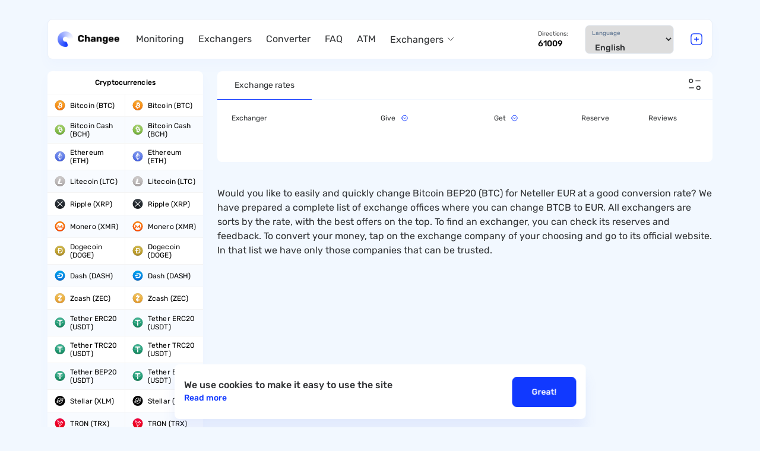

--- FILE ---
content_type: text/html; charset=UTF-8
request_url: https://changee.io/bitcoin-bep20-to-neteller-eur
body_size: 7652
content:
<!DOCTYPE html>
<html lang="en"><head>
    <meta charset="UTF-8">
<meta name="viewport" content="width=device-width, initial-scale=1, maximum-scale=1, shrink-to-fit=no">
<meta http-equiv="x-ua-compatible" content="ie=edge">
<base href="https://changee.io/">
<link rel="canonical" href="https://changee.io/bitcoin-bep20-to-neteller-eur">
<!-- Glider CSS -->
<link rel="stylesheet" href="https://changee.io/static/css/include/glider.min.css">

<!-- Bootstrap Grid CSS -->
<link rel="stylesheet" href="https://changee.io/static/css/include/bootstrap-grid.min.css">
<link rel="stylesheet" href="https://changee.io/static/css/include/nice-select2.css">

<!-- Styles -->
<link rel="stylesheet" href="https://cdn.jsdelivr.net/gh/englishextra/img-lightbox@0.1.8/css/img-lightbox.min.css">
<link rel="stylesheet" href="https://changee.io/static/css/app.min.css?4703f64792e7fa9312c6196c0beca62f">
<title>BTCB to EUR Exchange – Convert Bitcoin BEP20 to Neteller EUR with best rate</title>
<meta name="description" content="Convert Bitcoin BEP20 to Neteller EUR with best rate. Quick transactions BTCB to EUR swap with lowest commissions. Bitcoin BEP20 vs Neteller EUR price graphic. Find the finest cryptocurrency and e-money exchangers on one website. Exchange your currency in moments 24/7.">

<meta name="robots" content="index,follow">
<meta http-equiv="x-dns-prefetch-control" content="on">

<link rel="manifest" href="https://changee.io/manifest.json">

<!-- favicon -->
<link rel="apple-touch-icon" sizes="180x180" href="https://changee.io/static/images/dest/favicon/apple-touch-icon.png">
<link rel="icon" type="image/png" sizes="32x32" href="https://changee.io/static/images/dest/favicon/favicon-32x32.png">
<link rel="icon" type="image/png" sizes="16x16" href="https://changee.io/static/images/dest/favicon/favicon-16x16.png">
<link rel="mask-icon" href="https://changee.io/static/images/dest/favicon/safari-pinned-tab.svg" color="#292d4e">
<link rel="shortcut icon" href="https://changee.io/static/images/dest/favicon/favicon.ico">
<!-- app -->
<meta name="apple-mobile-web-app-title" content="changee.io">
<meta name="apple-mobile-web-app-capable" content="yes">
<meta name="apple-mobile-web-app-status-bar-style" content="white">
<meta name="application-name" content="changee.io">
<meta name="msapplication-TileColor" content="#000">
<meta name="msapplication-navbutton-color" content="#1139ff">
<meta name="msapplication-starturl" content="/">
<meta name="theme-color" content="#f2f8ff">
<meta name="mobile-web-app-capable" content="yes">
<meta name="author" content="changee.io">
<meta name="language" content="en">
<!-- open graph -->
<meta property="og:url" content="https://changee.io/bitcoin-bep20-to-neteller-eur">
<meta property="og:type" content="">
<meta property="og:title" content="BTCB to EUR Exchange – Convert Bitcoin BEP20 to Neteller EUR with best rate">
<meta property="og:image:width" content="1280">
<meta property="og:image:height" content="720">
<meta property="og:description" content="Convert Bitcoin BEP20 to Neteller EUR with best rate. Quick transactions BTCB to EUR swap with lowest commissions. Bitcoin BEP20 vs Neteller EUR price graphic. Find the finest cryptocurrency and e-money exchangers on one website. Exchange your currency in moments 24/7.">
<meta property="og:site_name" content="changee.io">
<meta property="og:locale" content="en">
<!-- twitter -->
<meta property="twitter:card" content="summary_large_image">
<meta property="twitter:title" content="BTCB to EUR Exchange – Convert Bitcoin BEP20 to Neteller EUR with best rate">
<meta property="twitter:description" content="Convert Bitcoin BEP20 to Neteller EUR with best rate. Quick transactions BTCB to EUR swap with lowest commissions. Bitcoin BEP20 vs Neteller EUR price graphic. Find the finest cryptocurrency and e-money exchangers on one website. Exchange your currency in moments 24/7.">
<meta property="twitter:creator" content="@change">
<meta property="twitter:site" content="@change">
<meta property="twitter:image" content="https://changee.io/">
<!-- dublin core -->
<meta name="DC.Title" content="BTCB to EUR Exchange – Convert Bitcoin BEP20 to Neteller EUR with best rate">
<meta name="DC.Creator" content="changee.io">
<meta name="DC.Description" content="Convert Bitcoin BEP20 to Neteller EUR with best rate. Quick transactions BTCB to EUR swap with lowest commissions. Bitcoin BEP20 vs Neteller EUR price graphic. Find the finest cryptocurrency and e-money exchangers on one website. Exchange your currency in moments 24/7.">
<meta name="DC.Publisher" content="changee.io">
<meta name="DC.Contributor" content="changee.io">
<meta name="DC.Date" content=" 1970-01-01">
<meta name="DC.Type" content="Text">
<meta name="DC.Format" content="text/html">
<meta name="DC.Identifier" content="https://changee.io/bitcoin-bep20-to-neteller-eur">
<meta name="DC.Language" content="en">
<meta name="DC.Coverage" content="World">
<meta name="DC.Rights" content="changee.io">
<meta property="article:published_time" content="1970-01-01T03:00:00">
<meta property="article:modified_time" content="1970-01-01T03:00:00">

<link rel="stylesheet" href="/assets/components/ajaxform/css/default.css" type="text/css">
</head>

<body>
<header class="header " id="header">
    <div class="container">
        <div class="header__inner">
            <div class="header__left">
                <button type="button" class="header__burger no-xl md" id="menuToggle">
                    <span></span>
                </button>
                <a href="/" class="header__logo">
                    <picture decoding="async">
                        <source type="image/webp" srcset="https://changee.io/static/images/dest/header/logo.webp">
                        <img width="118" height="30" loading="lazy" src="https://changee.io/static/images/dest/header/logo.png" alt="Change" title="Change">
                    </picture>

                </a>
            </div>
            <div class="header__center">
                <!-- Nav -->
                <nav class="nav">
                    <nav class="nav">
    
    <ul class="nav__list">
        
<li class="nav__item ">
    <a href="https://changee.io/" class="nav__link first">Monitoring</a>
    
    </li>
<li class="nav__item ">
    <a href="https://changee.io/exchangers" class="nav__link ">Exchangers</a>
    
    </li>
<li class="nav__item ">
    <a href="https://changee.io/converter" class="nav__link ">Converter</a>
    
    </li>
<li class="nav__item ">
    <a href="https://changee.io/faq" class="nav__link ">FAQ</a>
    
    </li>
<li class="nav__item ">
    <a href="https://changee.io/atm" class="nav__link ">ATM</a>
    
    </li>
<li class="nav__item nav__item--depth">
    <a href="https://changee.io/kriptobirzhi-prinimayushie-rossiyskie-rubli/" class="nav__link last">Exchangers</a>
    
    <div class="nav__inner">
    <ul class="nav__inner-list">
      
<li class="nav__item-inner">
    <a href="https://changee.io/kak-i-gde-kupit-usdt" class="nav__link first">How to Buy USDT with Rubles</a>
</li>
<li class="nav__item-inner">
    <a href="https://changee.io/kak-i-gde-kupit-bitcoin" class="nav__link ">Buy Bitcoin</a>
</li>
<li class="nav__item-inner">
    <a href="https://changee.io/kak-kypit-memkoiny" class="nav__link last">Buy Memecoins in 2025</a>
</li>  
    </ul>
</div></li>    </ul>
</nav>                </nav>
                <!-- Nav END -->

                <div class="header__center__wrapper">
                    <div class="header__info">
                        <div class="header__info__item">
                            <div class="header__info__title">
                                                                    Directions:
                                                            </div>
                            <div class="header__info__value">
                                61009                            </div>
                        </div>
                    </div>

                    <div class="header__wrapper">
                        <span class="exchange__select__supt__title">
                                                              Language
                                                     </span>
                        <select name="languages" id="languages" class="custom-select header__select" onchange="location = this.value;">
                            <option value="http://changee.io/bitcoin-bep20-to-neteller-eur" selected>English</option><option value="http://changee.io/ru/bitcoin-bep20-to-neteller-eur">Русский</option>                        </select>
                    </div>
                </div>


            </div>
            <div class="header__right">
                <button type="button" class="header__add__btn" data-popup="#popupAddition">
                    <img loading="lazy" src="https://changee.io/static/images/dest/header/add.svg" alt="add" title="add">
                </button>
            </div>
        </div>
    </div>
</header>

<input type="hidden" id="locale" value="en">


<main class="main">

    <div class="main__inner">
        <div class="container">
            <div class="row">
                <div class="main__col col-3 no-md">
                    <div class="sidebar">
        
<div class="sidebar-currencies">
    <div class="sidebar-currencies__wrrapper">
        <div class="sidebar-currencies__block">
            <div class="sidebar-currencies__head">
                Cryptocurrencies            </div>
            <div class="sidebar-currencies__list">
                <a href="bitcoin" class="sidebar-currencies__link" rel="nofollow">
    <img width="18" height="18" src="https://changee.io/static/images/dest/crypto-icons/icon/btc.svg" alt="Bitcoin" title="Bitcoin" class="sidebar-currencies__icon" loading="lazy">
    <span class="sidebar-currencies__text">Bitcoin (BTC)</span>
</a>

<a href="bitcoin" class="sidebar-currencies__link" rel="nofollow">
    <img width="18" height="18" src="https://changee.io/static/images/dest/crypto-icons/icon/btc.svg" alt="Bitcoin" title="Bitcoin" class="sidebar-currencies__icon" loading="lazy">
    <span class="sidebar-currencies__text">Bitcoin (BTC)</span>
</a>
<a href="bitcoin-cash" class="sidebar-currencies__link" rel="nofollow">
    <img width="18" height="18" src="https://changee.io/static/images/dest/crypto-icons/icon/bch.svg" alt="Bitcoin Cash" title="Bitcoin Cash" class="sidebar-currencies__icon" loading="lazy">
    <span class="sidebar-currencies__text">Bitcoin Cash (BCH)</span>
</a>

<a href="bitcoin-cash" class="sidebar-currencies__link" rel="nofollow">
    <img width="18" height="18" src="https://changee.io/static/images/dest/crypto-icons/icon/bch.svg" alt="Bitcoin Cash" title="Bitcoin Cash" class="sidebar-currencies__icon" loading="lazy">
    <span class="sidebar-currencies__text">Bitcoin Cash (BCH)</span>
</a>
<a href="ethereum" class="sidebar-currencies__link" rel="nofollow">
    <img width="18" height="18" src="https://changee.io/static/images/dest/crypto-icons/icon/eth.svg" alt="Ethereum" title="Ethereum" class="sidebar-currencies__icon" loading="lazy">
    <span class="sidebar-currencies__text">Ethereum (ETH)</span>
</a>

<a href="ethereum" class="sidebar-currencies__link" rel="nofollow">
    <img width="18" height="18" src="https://changee.io/static/images/dest/crypto-icons/icon/eth.svg" alt="Ethereum" title="Ethereum" class="sidebar-currencies__icon" loading="lazy">
    <span class="sidebar-currencies__text">Ethereum (ETH)</span>
</a>
<a href="litecoin" class="sidebar-currencies__link" rel="nofollow">
    <img width="18" height="18" src="https://changee.io/static/images/dest/crypto-icons/icon/ltc.svg" alt="Litecoin" title="Litecoin" class="sidebar-currencies__icon" loading="lazy">
    <span class="sidebar-currencies__text">Litecoin (LTC)</span>
</a>

<a href="litecoin" class="sidebar-currencies__link" rel="nofollow">
    <img width="18" height="18" src="https://changee.io/static/images/dest/crypto-icons/icon/ltc.svg" alt="Litecoin" title="Litecoin" class="sidebar-currencies__icon" loading="lazy">
    <span class="sidebar-currencies__text">Litecoin (LTC)</span>
</a>
<a href="ripple" class="sidebar-currencies__link" rel="nofollow">
    <img width="18" height="18" src="https://changee.io/static/images/dest/crypto-icons/icon/xrp.svg" alt="Ripple" title="Ripple" class="sidebar-currencies__icon" loading="lazy">
    <span class="sidebar-currencies__text">Ripple (XRP)</span>
</a>

<a href="ripple" class="sidebar-currencies__link" rel="nofollow">
    <img width="18" height="18" src="https://changee.io/static/images/dest/crypto-icons/icon/xrp.svg" alt="Ripple" title="Ripple" class="sidebar-currencies__icon" loading="lazy">
    <span class="sidebar-currencies__text">Ripple (XRP)</span>
</a>
<a href="monero" class="sidebar-currencies__link" rel="nofollow">
    <img width="18" height="18" src="https://changee.io/static/images/dest/crypto-icons/icon/xmr.svg" alt="Monero" title="Monero" class="sidebar-currencies__icon" loading="lazy">
    <span class="sidebar-currencies__text">Monero (XMR)</span>
</a>

<a href="monero" class="sidebar-currencies__link" rel="nofollow">
    <img width="18" height="18" src="https://changee.io/static/images/dest/crypto-icons/icon/xmr.svg" alt="Monero" title="Monero" class="sidebar-currencies__icon" loading="lazy">
    <span class="sidebar-currencies__text">Monero (XMR)</span>
</a>
<a href="dogecoin" class="sidebar-currencies__link" rel="nofollow">
    <img width="18" height="18" src="https://changee.io/static/images/dest/crypto-icons/icon/doge.svg" alt="Dogecoin" title="Dogecoin" class="sidebar-currencies__icon" loading="lazy">
    <span class="sidebar-currencies__text">Dogecoin (DOGE)</span>
</a>

<a href="dogecoin" class="sidebar-currencies__link" rel="nofollow">
    <img width="18" height="18" src="https://changee.io/static/images/dest/crypto-icons/icon/doge.svg" alt="Dogecoin" title="Dogecoin" class="sidebar-currencies__icon" loading="lazy">
    <span class="sidebar-currencies__text">Dogecoin (DOGE)</span>
</a>
<a href="dash" class="sidebar-currencies__link" rel="nofollow">
    <img width="18" height="18" src="https://changee.io/static/images/dest/crypto-icons/icon/dash.svg" alt="Dash" title="Dash" class="sidebar-currencies__icon" loading="lazy">
    <span class="sidebar-currencies__text">Dash (DASH)</span>
</a>

<a href="dash" class="sidebar-currencies__link" rel="nofollow">
    <img width="18" height="18" src="https://changee.io/static/images/dest/crypto-icons/icon/dash.svg" alt="Dash" title="Dash" class="sidebar-currencies__icon" loading="lazy">
    <span class="sidebar-currencies__text">Dash (DASH)</span>
</a>
<a href="zcash" class="sidebar-currencies__link" rel="nofollow">
    <img width="18" height="18" src="https://changee.io/static/images/dest/crypto-icons/icon/zec.svg" alt="Zcash" title="Zcash" class="sidebar-currencies__icon" loading="lazy">
    <span class="sidebar-currencies__text">Zcash (ZEC)</span>
</a>

<a href="zcash" class="sidebar-currencies__link" rel="nofollow">
    <img width="18" height="18" src="https://changee.io/static/images/dest/crypto-icons/icon/zec.svg" alt="Zcash" title="Zcash" class="sidebar-currencies__icon" loading="lazy">
    <span class="sidebar-currencies__text">Zcash (ZEC)</span>
</a>
<a href="tether-erc20" class="sidebar-currencies__link" rel="nofollow">
    <img width="18" height="18" src="https://changee.io/static/images/dest/crypto-icons/icon/usdt.svg" alt="Tether ERC20" title="Tether ERC20" class="sidebar-currencies__icon" loading="lazy">
    <span class="sidebar-currencies__text">Tether ERC20 (USDT)</span>
</a>

<a href="tether-erc20" class="sidebar-currencies__link" rel="nofollow">
    <img width="18" height="18" src="https://changee.io/static/images/dest/crypto-icons/icon/usdt.svg" alt="Tether ERC20" title="Tether ERC20" class="sidebar-currencies__icon" loading="lazy">
    <span class="sidebar-currencies__text">Tether ERC20 (USDT)</span>
</a>
<a href="tether-trc20" class="sidebar-currencies__link" rel="nofollow">
    <img width="18" height="18" src="https://changee.io/static/images/dest/crypto-icons/icon/usdt.svg" alt="Tether TRC20" title="Tether TRC20" class="sidebar-currencies__icon" loading="lazy">
    <span class="sidebar-currencies__text">Tether TRC20 (USDT)</span>
</a>

<a href="tether-trc20" class="sidebar-currencies__link" rel="nofollow">
    <img width="18" height="18" src="https://changee.io/static/images/dest/crypto-icons/icon/usdt.svg" alt="Tether TRC20" title="Tether TRC20" class="sidebar-currencies__icon" loading="lazy">
    <span class="sidebar-currencies__text">Tether TRC20 (USDT)</span>
</a>
<a href="tether-bep20" class="sidebar-currencies__link" rel="nofollow">
    <img width="18" height="18" src="https://changee.io/static/images/dest/crypto-icons/icon/usdt.svg" alt="Tether BEP20" title="Tether BEP20" class="sidebar-currencies__icon" loading="lazy">
    <span class="sidebar-currencies__text">Tether BEP20 (USDT)</span>
</a>

<a href="tether-bep20" class="sidebar-currencies__link" rel="nofollow">
    <img width="18" height="18" src="https://changee.io/static/images/dest/crypto-icons/icon/usdt.svg" alt="Tether BEP20" title="Tether BEP20" class="sidebar-currencies__icon" loading="lazy">
    <span class="sidebar-currencies__text">Tether BEP20 (USDT)</span>
</a>
<a href="stellar" class="sidebar-currencies__link" rel="nofollow">
    <img width="18" height="18" src="https://changee.io/static/images/dest/crypto-icons/icon/xlm.svg" alt="Stellar" title="Stellar" class="sidebar-currencies__icon" loading="lazy">
    <span class="sidebar-currencies__text">Stellar (XLM)</span>
</a>

<a href="stellar" class="sidebar-currencies__link" rel="nofollow">
    <img width="18" height="18" src="https://changee.io/static/images/dest/crypto-icons/icon/xlm.svg" alt="Stellar" title="Stellar" class="sidebar-currencies__icon" loading="lazy">
    <span class="sidebar-currencies__text">Stellar (XLM)</span>
</a>
<a href="tron" class="sidebar-currencies__link" rel="nofollow">
    <img width="18" height="18" src="https://changee.io/static/images/dest/crypto-icons/icon/trx.svg" alt="TRON" title="TRON" class="sidebar-currencies__icon" loading="lazy">
    <span class="sidebar-currencies__text">TRON (TRX)</span>
</a>

<a href="tron" class="sidebar-currencies__link" rel="nofollow">
    <img width="18" height="18" src="https://changee.io/static/images/dest/crypto-icons/icon/trx.svg" alt="TRON" title="TRON" class="sidebar-currencies__icon" loading="lazy">
    <span class="sidebar-currencies__text">TRON (TRX)</span>
</a>
<a href="binance-coin" class="sidebar-currencies__link" rel="nofollow">
    <img width="18" height="18" src="https://changee.io/static/images/dest/crypto-icons/icon/bnb.svg" alt="Binance Coin" title="Binance Coin" class="sidebar-currencies__icon" loading="lazy">
    <span class="sidebar-currencies__text">Binance Coin (BNB)</span>
</a>

<a href="binance-coin" class="sidebar-currencies__link" rel="nofollow">
    <img width="18" height="18" src="https://changee.io/static/images/dest/crypto-icons/icon/bnb.svg" alt="Binance Coin" title="Binance Coin" class="sidebar-currencies__icon" loading="lazy">
    <span class="sidebar-currencies__text">Binance Coin (BNB)</span>
</a>
<a href="shiba-inu" class="sidebar-currencies__link" rel="nofollow">
    <img width="18" height="18" src="https://changee.io/static/images/dest/crypto-icons/icon/shib.svg" alt="Shiba Inu" title="Shiba Inu" class="sidebar-currencies__icon" loading="lazy">
    <span class="sidebar-currencies__text">Shiba Inu (SHIB)</span>
</a>

<a href="shiba-inu" class="sidebar-currencies__link" rel="nofollow">
    <img width="18" height="18" src="https://changee.io/static/images/dest/crypto-icons/icon/shib.svg" alt="Shiba Inu" title="Shiba Inu" class="sidebar-currencies__icon" loading="lazy">
    <span class="sidebar-currencies__text">Shiba Inu (SHIB)</span>
</a>            </div>
        </div>
        <div class="sidebar-currencies__block">
            <div class="sidebar-currencies__head">
                Digital currencies            </div>
            <div class="sidebar-currencies__list">
                <a href="perfect-money-usd" class="sidebar-currencies__link" rel="nofollow">
    <img width="18" height="18" src="https://changee.io/static/images/dest/crypto-icons/icon/usd.svg" alt="Perfect Money USD" title="Perfect Money USD" class="sidebar-currencies__icon" loading="lazy">
    <span class="sidebar-currencies__text">Perfect Money USD</span>
</a>

<a href="perfect-money-usd" class="sidebar-currencies__link" rel="nofollow">
    <img width="18" height="18" src="https://changee.io/static/images/dest/crypto-icons/icon/usd.svg" alt="Perfect Money USD" title="Perfect Money USD" class="sidebar-currencies__icon" loading="lazy">
    <span class="sidebar-currencies__text">Perfect Money USD</span>
</a>
<a href="perfect-money-eur" class="sidebar-currencies__link" rel="nofollow">
    <img width="18" height="18" src="https://changee.io/static/images/dest/crypto-icons/icon/eur.svg" alt="Perfect Money EUR" title="Perfect Money EUR" class="sidebar-currencies__icon" loading="lazy">
    <span class="sidebar-currencies__text">Perfect Money EUR</span>
</a>

<a href="perfect-money-eur" class="sidebar-currencies__link" rel="nofollow">
    <img width="18" height="18" src="https://changee.io/static/images/dest/crypto-icons/icon/eur.svg" alt="Perfect Money EUR" title="Perfect Money EUR" class="sidebar-currencies__icon" loading="lazy">
    <span class="sidebar-currencies__text">Perfect Money EUR</span>
</a>
<a href="pm-e-voucher-usd" class="sidebar-currencies__link" rel="nofollow">
    <img width="18" height="18" src="https://changee.io/static/images/dest/crypto-icons/icon/usd.svg" alt="PM e-Voucher USD" title="PM e-Voucher USD" class="sidebar-currencies__icon" loading="lazy">
    <span class="sidebar-currencies__text">PM e-Voucher USD</span>
</a>

<a href="pm-e-voucher-usd" class="sidebar-currencies__link" rel="nofollow">
    <img width="18" height="18" src="https://changee.io/static/images/dest/crypto-icons/icon/usd.svg" alt="PM e-Voucher USD" title="PM e-Voucher USD" class="sidebar-currencies__icon" loading="lazy">
    <span class="sidebar-currencies__text">PM e-Voucher USD</span>
</a>
<a href="paypal-usd" class="sidebar-currencies__link" rel="nofollow">
    <img width="18" height="18" src="https://changee.io/static/images/dest/crypto-icons/icon/usd.svg" alt="PayPal USD" title="PayPal USD" class="sidebar-currencies__icon" loading="lazy">
    <span class="sidebar-currencies__text">PayPal USD</span>
</a>

<a href="paypal-usd" class="sidebar-currencies__link" rel="nofollow">
    <img width="18" height="18" src="https://changee.io/static/images/dest/crypto-icons/icon/usd.svg" alt="PayPal USD" title="PayPal USD" class="sidebar-currencies__icon" loading="lazy">
    <span class="sidebar-currencies__text">PayPal USD</span>
</a>
<a href="paypal-eur" class="sidebar-currencies__link" rel="nofollow">
    <img width="18" height="18" src="https://changee.io/static/images/dest/crypto-icons/icon/eur.svg" alt="PayPal EUR" title="PayPal EUR" class="sidebar-currencies__icon" loading="lazy">
    <span class="sidebar-currencies__text">PayPal EUR</span>
</a>

<a href="paypal-eur" class="sidebar-currencies__link" rel="nofollow">
    <img width="18" height="18" src="https://changee.io/static/images/dest/crypto-icons/icon/eur.svg" alt="PayPal EUR" title="PayPal EUR" class="sidebar-currencies__icon" loading="lazy">
    <span class="sidebar-currencies__text">PayPal EUR</span>
</a>
<a href="advanced-cash-usd" class="sidebar-currencies__link" rel="nofollow">
    <img width="18" height="18" src="https://changee.io/static/images/dest/crypto-icons/icon/usd.svg" alt="Advanced Cash USD" title="Advanced Cash USD" class="sidebar-currencies__icon" loading="lazy">
    <span class="sidebar-currencies__text">Advanced Cash USD</span>
</a>

<a href="advanced-cash-usd" class="sidebar-currencies__link" rel="nofollow">
    <img width="18" height="18" src="https://changee.io/static/images/dest/crypto-icons/icon/usd.svg" alt="Advanced Cash USD" title="Advanced Cash USD" class="sidebar-currencies__icon" loading="lazy">
    <span class="sidebar-currencies__text">Advanced Cash USD</span>
</a>
<a href="advanced-cash-eur" class="sidebar-currencies__link" rel="nofollow">
    <img width="18" height="18" src="https://changee.io/static/images/dest/crypto-icons/icon/eur.svg" alt="Advanced Cash EUR" title="Advanced Cash EUR" class="sidebar-currencies__icon" loading="lazy">
    <span class="sidebar-currencies__text">Advanced Cash EUR</span>
</a>

<a href="advanced-cash-eur" class="sidebar-currencies__link" rel="nofollow">
    <img width="18" height="18" src="https://changee.io/static/images/dest/crypto-icons/icon/eur.svg" alt="Advanced Cash EUR" title="Advanced Cash EUR" class="sidebar-currencies__icon" loading="lazy">
    <span class="sidebar-currencies__text">Advanced Cash EUR</span>
</a>
<a href="skrill-usd" class="sidebar-currencies__link" rel="nofollow">
    <img width="18" height="18" src="https://changee.io/static/images/dest/crypto-icons/icon/usd.svg" alt="Skrill USD" title="Skrill USD" class="sidebar-currencies__icon" loading="lazy">
    <span class="sidebar-currencies__text">Skrill USD</span>
</a>

<a href="skrill-usd" class="sidebar-currencies__link" rel="nofollow">
    <img width="18" height="18" src="https://changee.io/static/images/dest/crypto-icons/icon/usd.svg" alt="Skrill USD" title="Skrill USD" class="sidebar-currencies__icon" loading="lazy">
    <span class="sidebar-currencies__text">Skrill USD</span>
</a>
<a href="skrill-eur" class="sidebar-currencies__link" rel="nofollow">
    <img width="18" height="18" src="https://changee.io/static/images/dest/crypto-icons/icon/eur.svg" alt="Skrill EUR" title="Skrill EUR" class="sidebar-currencies__icon" loading="lazy">
    <span class="sidebar-currencies__text">Skrill EUR</span>
</a>

<a href="skrill-eur" class="sidebar-currencies__link" rel="nofollow">
    <img width="18" height="18" src="https://changee.io/static/images/dest/crypto-icons/icon/eur.svg" alt="Skrill EUR" title="Skrill EUR" class="sidebar-currencies__icon" loading="lazy">
    <span class="sidebar-currencies__text">Skrill EUR</span>
</a>
<a href="payeer-usd" class="sidebar-currencies__link" rel="nofollow">
    <img width="18" height="18" src="https://changee.io/static/images/dest/crypto-icons/icon/usd.svg" alt="Payeer USD" title="Payeer USD" class="sidebar-currencies__icon" loading="lazy">
    <span class="sidebar-currencies__text">Payeer USD</span>
</a>

<a href="payeer-usd" class="sidebar-currencies__link" rel="nofollow">
    <img width="18" height="18" src="https://changee.io/static/images/dest/crypto-icons/icon/usd.svg" alt="Payeer USD" title="Payeer USD" class="sidebar-currencies__icon" loading="lazy">
    <span class="sidebar-currencies__text">Payeer USD</span>
</a>
<a href="neteller-usd" class="sidebar-currencies__link" rel="nofollow">
    <img width="18" height="18" src="https://changee.io/static/images/dest/crypto-icons/icon/usd.svg" alt="Neteller USD" title="Neteller USD" class="sidebar-currencies__icon" loading="lazy">
    <span class="sidebar-currencies__text">Neteller USD</span>
</a>

<a href="neteller-usd" class="sidebar-currencies__link" rel="nofollow">
    <img width="18" height="18" src="https://changee.io/static/images/dest/crypto-icons/icon/usd.svg" alt="Neteller USD" title="Neteller USD" class="sidebar-currencies__icon" loading="lazy">
    <span class="sidebar-currencies__text">Neteller USD</span>
</a>
<a href="neteller-eur" class="sidebar-currencies__link" rel="nofollow">
    <img width="18" height="18" src="https://changee.io/static/images/dest/crypto-icons/icon/eur.svg" alt="Neteller EUR" title="Neteller EUR" class="sidebar-currencies__icon" loading="lazy">
    <span class="sidebar-currencies__text">Neteller EUR</span>
</a>

<a href="neteller-eur" class="sidebar-currencies__link" rel="nofollow">
    <img width="18" height="18" src="https://changee.io/static/images/dest/crypto-icons/icon/eur.svg" alt="Neteller EUR" title="Neteller EUR" class="sidebar-currencies__icon" loading="lazy">
    <span class="sidebar-currencies__text">Neteller EUR</span>
</a>
<a href="epay-usd" class="sidebar-currencies__link" rel="nofollow">
    <img width="18" height="18" src="https://changee.io/static/images/dest/crypto-icons/icon/usd.svg" alt="Epay USD" title="Epay USD" class="sidebar-currencies__icon" loading="lazy">
    <span class="sidebar-currencies__text">Epay USD</span>
</a>

<a href="epay-usd" class="sidebar-currencies__link" rel="nofollow">
    <img width="18" height="18" src="https://changee.io/static/images/dest/crypto-icons/icon/usd.svg" alt="Epay USD" title="Epay USD" class="sidebar-currencies__icon" loading="lazy">
    <span class="sidebar-currencies__text">Epay USD</span>
</a>
<a href="webmoney-wme" class="sidebar-currencies__link" rel="nofollow">
    <img width="18" height="18" src="https://changee.io/static/images/dest/crypto-icons/icon/wme.svg" alt="WebMoney WME" title="WebMoney WME" class="sidebar-currencies__icon" loading="lazy">
    <span class="sidebar-currencies__text">WebMoney WME</span>
</a>

<a href="webmoney-wme" class="sidebar-currencies__link" rel="nofollow">
    <img width="18" height="18" src="https://changee.io/static/images/dest/crypto-icons/icon/wme.svg" alt="WebMoney WME" title="WebMoney WME" class="sidebar-currencies__icon" loading="lazy">
    <span class="sidebar-currencies__text">WebMoney WME</span>
</a>
<a href="webmoney-wmz" class="sidebar-currencies__link" rel="nofollow">
    <img width="18" height="18" src="https://changee.io/static/images/dest/crypto-icons/icon/wmz.svg" alt="WebMoney WMZ" title="WebMoney WMZ" class="sidebar-currencies__icon" loading="lazy">
    <span class="sidebar-currencies__text">WebMoney WMZ</span>
</a>

<a href="webmoney-wmz" class="sidebar-currencies__link" rel="nofollow">
    <img width="18" height="18" src="https://changee.io/static/images/dest/crypto-icons/icon/wmz.svg" alt="WebMoney WMZ" title="WebMoney WMZ" class="sidebar-currencies__icon" loading="lazy">
    <span class="sidebar-currencies__text">WebMoney WMZ</span>
</a>            </div>
        </div>
        <div class="sidebar-currencies__block">
            <div class="sidebar-currencies__head">
                Crypto exchanges balances            </div>
            <div class="sidebar-currencies__list">
                <a href="exmo-usd" class="sidebar-currencies__link" rel="nofollow">
    <img width="18" height="18" src="https://changee.io/static/images/dest/crypto-icons/icon/usd.svg" alt="Exmo USD" title="Exmo USD" class="sidebar-currencies__icon" loading="lazy">
    <span class="sidebar-currencies__text">Exmo USD</span>
</a>

<a href="exmo-usd" class="sidebar-currencies__link" rel="nofollow">
    <img width="18" height="18" src="https://changee.io/static/images/dest/crypto-icons/icon/usd.svg" alt="Exmo USD" title="Exmo USD" class="sidebar-currencies__icon" loading="lazy">
    <span class="sidebar-currencies__text">Exmo USD</span>
</a>
<a href="cryptex" class="sidebar-currencies__link" rel="nofollow">
    <img width="18" height="18" src="https://changee.io/static/images/dest/crypto-icons/icon/cryptex.png" alt="Cryptex" title="Cryptex" class="sidebar-currencies__icon" loading="lazy">
    <span class="sidebar-currencies__text">Cryptex</span>
</a>

<a href="cryptex" class="sidebar-currencies__link" rel="nofollow">
    <img width="18" height="18" src="https://changee.io/static/images/dest/crypto-icons/icon/cryptex.png" alt="Cryptex" title="Cryptex" class="sidebar-currencies__icon" loading="lazy">
    <span class="sidebar-currencies__text">Cryptex</span>
</a>            </div>
        </div>
        <div class="sidebar-currencies__block sidebar-currencies__block--hidden">
            <div class="sidebar-currencies__head">
                Online banking            </div>
            <div class="sidebar-currencies__list">
                <a href="visa-mastercard-usd" class="sidebar-currencies__link" rel="nofollow">
    <img width="18" height="18" src="https://changee.io/static/images/dest/crypto-icons/icon/usd.svg" alt="Visa/MasterCard USD" title="Visa/MasterCard USD" class="sidebar-currencies__icon" loading="lazy">
    <span class="sidebar-currencies__text">Visa/MasterCard USD</span>
</a>

<a href="visa-mastercard-usd" class="sidebar-currencies__link" rel="nofollow">
    <img width="18" height="18" src="https://changee.io/static/images/dest/crypto-icons/icon/usd.svg" alt="Visa/MasterCard USD" title="Visa/MasterCard USD" class="sidebar-currencies__icon" loading="lazy">
    <span class="sidebar-currencies__text">Visa/MasterCard USD</span>
</a>
<a href="visa-mastercard-eur" class="sidebar-currencies__link" rel="nofollow">
    <img width="18" height="18" src="https://changee.io/static/images/dest/crypto-icons/icon/eur.svg" alt="Visa/MasterCard EUR" title="Visa/MasterCard EUR" class="sidebar-currencies__icon" loading="lazy">
    <span class="sidebar-currencies__text">Visa/MasterCard EUR</span>
</a>

<a href="visa-mastercard-eur" class="sidebar-currencies__link" rel="nofollow">
    <img width="18" height="18" src="https://changee.io/static/images/dest/crypto-icons/icon/eur.svg" alt="Visa/MasterCard EUR" title="Visa/MasterCard EUR" class="sidebar-currencies__icon" loading="lazy">
    <span class="sidebar-currencies__text">Visa/MasterCard EUR</span>
</a>
<a href="visa-mastercard-gbp" class="sidebar-currencies__link" rel="nofollow">
    <img width="18" height="18" src="https://changee.io/static/images/dest/crypto-icons/icon/gbp.svg" alt="Visa/MasterCard GBP" title="Visa/MasterCard GBP" class="sidebar-currencies__icon" loading="lazy">
    <span class="sidebar-currencies__text">Visa/MasterCard GBP</span>
</a>

<a href="visa-mastercard-gbp" class="sidebar-currencies__link" rel="nofollow">
    <img width="18" height="18" src="https://changee.io/static/images/dest/crypto-icons/icon/gbp.svg" alt="Visa/MasterCard GBP" title="Visa/MasterCard GBP" class="sidebar-currencies__icon" loading="lazy">
    <span class="sidebar-currencies__text">Visa/MasterCard GBP</span>
</a>
<a href="sepa-eur" class="sidebar-currencies__link" rel="nofollow">
    <img width="18" height="18" src="https://changee.io/static/images/dest/crypto-icons/icon/eur.svg" alt="Sepa EUR" title="Sepa EUR" class="sidebar-currencies__icon" loading="lazy">
    <span class="sidebar-currencies__text">Sepa EUR</span>
</a>

<a href="sepa-eur" class="sidebar-currencies__link" rel="nofollow">
    <img width="18" height="18" src="https://changee.io/static/images/dest/crypto-icons/icon/eur.svg" alt="Sepa EUR" title="Sepa EUR" class="sidebar-currencies__icon" loading="lazy">
    <span class="sidebar-currencies__text">Sepa EUR</span>
</a>
<a href="bank-transfer-usd" class="sidebar-currencies__link" rel="nofollow">
    <img width="18" height="18" src="https://changee.io/static/images/dest/crypto-icons/icon/usd.svg" alt="Bank transfer USD" title="Bank transfer USD" class="sidebar-currencies__icon" loading="lazy">
    <span class="sidebar-currencies__text">Bank transfer USD</span>
</a>

<a href="bank-transfer-usd" class="sidebar-currencies__link" rel="nofollow">
    <img width="18" height="18" src="https://changee.io/static/images/dest/crypto-icons/icon/usd.svg" alt="Bank transfer USD" title="Bank transfer USD" class="sidebar-currencies__icon" loading="lazy">
    <span class="sidebar-currencies__text">Bank transfer USD</span>
</a>
<a href="unionpay-card" class="sidebar-currencies__link" rel="nofollow">
    <img width="18" height="18" src="https://changee.io/static/images/dest/crypto-icons/icon/union pay.svg" alt="UnionPay Card" title="UnionPay Card" class="sidebar-currencies__icon" loading="lazy">
    <span class="sidebar-currencies__text">UnionPay Card</span>
</a>

<a href="unionpay-card" class="sidebar-currencies__link" rel="nofollow">
    <img width="18" height="18" src="https://changee.io/static/images/dest/crypto-icons/icon/union pay.svg" alt="UnionPay Card" title="UnionPay Card" class="sidebar-currencies__icon" loading="lazy">
    <span class="sidebar-currencies__text">UnionPay Card</span>
</a>
<a href="bank-transfer-eur" class="sidebar-currencies__link" rel="nofollow">
    <img width="18" height="18" src="https://changee.io/static/images/dest/crypto-icons/icon/eur.svg" alt="Bank transfer EUR" title="Bank transfer EUR" class="sidebar-currencies__icon" loading="lazy">
    <span class="sidebar-currencies__text">Bank transfer EUR</span>
</a>

<a href="bank-transfer-eur" class="sidebar-currencies__link" rel="nofollow">
    <img width="18" height="18" src="https://changee.io/static/images/dest/crypto-icons/icon/eur.svg" alt="Bank transfer EUR" title="Bank transfer EUR" class="sidebar-currencies__icon" loading="lazy">
    <span class="sidebar-currencies__text">Bank transfer EUR</span>
</a>            </div>
        </div>
        <div class="sidebar-currencies__block sidebar-currencies__block--hidden">
            <div class="sidebar-currencies__head">
                Money transfers            </div>
            <div class="sidebar-currencies__list">
                <a href="wu-usd" class="sidebar-currencies__link" rel="nofollow">
    <img width="18" height="18" src="https://changee.io/static/images/dest/crypto-icons/icon/usd.svg" alt="WU USD" title="WU USD" class="sidebar-currencies__icon" loading="lazy">
    <span class="sidebar-currencies__text">WU USD</span>
</a>

<a href="wu-usd" class="sidebar-currencies__link" rel="nofollow">
    <img width="18" height="18" src="https://changee.io/static/images/dest/crypto-icons/icon/usd.svg" alt="WU USD" title="WU USD" class="sidebar-currencies__icon" loading="lazy">
    <span class="sidebar-currencies__text">WU USD</span>
</a>
<a href="moneygram-usd" class="sidebar-currencies__link" rel="nofollow">
    <img width="18" height="18" src="https://changee.io/static/images/dest/crypto-icons/icon/usd.svg" alt="MoneyGram USD" title="MoneyGram USD" class="sidebar-currencies__icon" loading="lazy">
    <span class="sidebar-currencies__text">MoneyGram USD</span>
</a>

<a href="moneygram-usd" class="sidebar-currencies__link" rel="nofollow">
    <img width="18" height="18" src="https://changee.io/static/images/dest/crypto-icons/icon/usd.svg" alt="MoneyGram USD" title="MoneyGram USD" class="sidebar-currencies__icon" loading="lazy">
    <span class="sidebar-currencies__text">MoneyGram USD</span>
</a>            </div>
        </div>
        <div class="sidebar-currencies__block sidebar-currencies__block--hidden">
            <div class="sidebar-currencies__head">
                Cash            </div>
            <div class="sidebar-currencies__list">
                <a href="cash-eur" class="sidebar-currencies__link" rel="nofollow">
    <img width="18" height="18" src="https://changee.io/static/images/dest/crypto-icons/icon/eur.svg" alt="Cash EUR" title="Cash EUR" class="sidebar-currencies__icon" loading="lazy">
    <span class="sidebar-currencies__text">Cash EUR</span>
</a>

<a href="cash-eur" class="sidebar-currencies__link" rel="nofollow">
    <img width="18" height="18" src="https://changee.io/static/images/dest/crypto-icons/icon/eur.svg" alt="Cash EUR" title="Cash EUR" class="sidebar-currencies__icon" loading="lazy">
    <span class="sidebar-currencies__text">Cash EUR</span>
</a>
<a href="cash-usd" class="sidebar-currencies__link" rel="nofollow">
    <img width="18" height="18" src="https://changee.io/static/images/dest/crypto-icons/icon/usd.svg" alt="Cash USD" title="Cash USD" class="sidebar-currencies__icon" loading="lazy">
    <span class="sidebar-currencies__text">Cash USD</span>
</a>

<a href="cash-usd" class="sidebar-currencies__link" rel="nofollow">
    <img width="18" height="18" src="https://changee.io/static/images/dest/crypto-icons/icon/usd.svg" alt="Cash USD" title="Cash USD" class="sidebar-currencies__icon" loading="lazy">
    <span class="sidebar-currencies__text">Cash USD</span>
</a>            </div>
        </div>
    </div>
    <button class="sidebar-currencies__show" type="button" id="sidebarCurrenciesShow"></button>
</div></div>                </div>

                <div class="main__col col-xl-9 col-12">
                    <h1 class="visually-hidden">Bitcoin BEP20 (BTC) to Neteller EUR Exchange</h1>
                    <!-- Tabs -->
                    <div class="tabs">
                        <div class="tabs__head">
                            <div class="tabs__head__inner">
                                <nav class="tabs__nav">
                                    <div class="tabs__nav__list">
                                                    <span class="tabs__nav__item tabs__nav__item--active">
                                                        Exchange rates                                                    </span>
                                    </div>
                                </nav>

                                <div class="tabs__btns">
                                    <button class="tabs__btn tabs__btn--settings" type="button" id="openSettings">
                                        <span></span>
                                    </button>
                                </div>
                            </div>
                        </div>

                        <div class="tabs__content">
                            <div class="trade__tab__content trade__tab__content--active trade" id="trade">
                                <div class="trade__tab__content__wrapper">
                                    <div class="trade__table">

                                        <div class="trade__head">
                                            <div class="trade__head__item trade__head__item--exchanger">
                                                Exchanger                                            </div>

                                            <div class="trade__head__item trade__head__item--give trade__head__item--icon">
                                                Give                                                <img loading="lazy" src="https://changee.io/static/images/dest/trade/arrow.svg" alt="arrow" class="trade__head__icon" title="arrow">
                                            </div>

                                            <div class="trade__head__item trade__head__item--get trade__head__item--icon">
                                                Get                                                <img loading="lazy" src="https://changee.io/static/images/dest/trade/arrow.svg" alt="arrow" class="trade__head__icon" title="arrow">
                                            </div>

                                            <div class="trade__head__item trade__head__item--reserve">
                                                Reserve                                            </div>

                                            <div class="trade__head__item trade__head__item--reviews">
                                                Reviews                                            </div>
                                        </div>
                                        <div class="trade__body" id="tradeList">

                                                                                        

                                                                                    </div>
                                    </div>
                                </div>

                            </div>
                        </div>

                        <div class="tabs__bot typography">
                                                            Would you like to easily and quickly change Bitcoin BEP20 (BTC) for Neteller EUR at a good conversion rate? We have prepared a complete list of exchange offices where you can change BTCB to EUR. All exchangers are sorts by the rate, with the best offers on the top. To find an exchanger, you can check its reserves and feedback. To convert your money, tap on the exchange company of your choosing and go to its official website. In that list we have only those companies that can be trusted.                                                    </div>
                    </div>
                    <!-- Tabs END -->
                </div>
            </div>
        </div>
    </div>
</main>

<!-- Footer -->
<footer class="footer" id="footer">
    <div class="container">
        <div class="footer__inner">
            <div class="footer__right">
					<span class="footer__copyright">
						© 2025 Change
					</span>
                <a href="https://changee.io/politika-ispolzovaniya" class="footer__link" rel="nofollow">Use policy</a>            </div>
            <nav class="footer__nav">
                <ul class="footer__nav__list"><li class="footer__nav__item"><a href="https://changee.io/faq" class="footer__nav__link" rel="nofollow">FAQ</a></li><li class="footer__nav__item"><a href="https://changee.io/contact-us" class="footer__nav__link" rel="nofollow">Contacts</a></li></ul>            </nav>
        </div>
    </div>
</footer>
<!-- Footer END -->

<div class="mask"></div>

<div class="popup popup--settings" id="popupSettings">
    <form class="popup__settings__form" id="popupSettingsForm" name="popupSettingsForm">
        <div class="popup__wrapper">
            <div class="popup__header">
                <div class="popup__title">
                    Custom settings                </div>
                <button type="button" class="popup__close">
                    <img loading="lazy" src="https://changee.io/static/images/dest/icons/popup__close.svg" alt="close" title="close">
                </button>
            </div>
            <div class="popup__body">
                <p class="popup__text">
                    Here you can change the settings on our Changee site. These settings will be stored in your browser's cookies. If you visit the site from another computer or browser, you will need to save these settings again.                </p>

                <form class="popup__settings__form" name="settings_form" id="settings_form">
                    <div class="popup__select__wrapper row">
                        <div class="popup__settings__col col-12 col-xl-6">
                            <div class="custom-select__wrapper">
                                <label for="update_settings" class="custom-select__title">
                                    Update                                </label>

                                <select class="custom-select custom-select--title" id="update_settings" name="update_settings">
                                    <option value="20" selected>
                                        20 seconds                                    </option>

                                    <option value="30">
                                        30 seconds                                    </option>

                                    <option value="40">
                                        40 seconds                                    </option>

                                    <option value="50">
                                        50 seconds                                    </option>
                                </select>
                            </div>
                        </div>
                        <div class="popup__settings__col col-12 col-xl-6">
                            <div class="custom-select__wrapper">
                                <label for="number_settings" class="custom-select__title">
                                    Significant figures                                </label>

                                <select class="custom-select custom-select--title" id="number_settings" name="number_settings">
                                    <option value="1">
                                        1
                                    </option>

                                    <option value="2">
                                        2
                                    </option>

                                    <option value="3">
                                        3
                                    </option>

                                    <option value="4">
                                        4
                                    </option>

                                    <option value="5">
                                        5
                                    </option>

                                    <option value="6" selected>
                                        6
                                    </option>
                                </select>
                            </div>
                        </div>
                        <div class="popup__settings__col col-12 col-xl-6">
                            <div class="custom-select__wrapper">
                                <label for="integer_part_settings" class="custom-select__title">
                                    Decimal symbol                                </label>

                                <select class="custom-select custom-select--title" id="integer_part_settings" name="integer_part_settings">
                                    <option value="dot" selected>
                                        dot                                    </option>

                                    <option value="semicolon">
                                        semicolon                                    </option>

                                    <option value="comma">
                                        comma                                    </option>

                                    <option value="dash">
                                        dash                                    </option>
                                </select>
                            </div>
                        </div>
                        <div class="popup__settings__col col-12 col-xl-6">
                            <div class="custom-select__wrapper">
                                <label for="discharge_separator_settings" class="custom-select__title">
                                    Digit grouping symbol                                </label>

                                <select class="custom-select custom-select--title" id="discharge_separator_settings" name="discharge_separator_settings">
                                    <option value="space" selected>
                                        space                                    </option>

                                    <option value="tab">
                                        tab                                    </option>
                                </select>
                            </div>
                        </div>
                    </div>

                    <div class="btn__wrapper btn__wrapper--right">
                        <button type="submit" class="btn popup__setting__btn">
                             Save settings                        </button>
                    </div>
                </form>
            </div>
        </div>
    </form>
</div>

<div class="popup popup--special popup--recovery" id="popupAdditionNext">
    <form class="popup__special__form" id="popupRecoveryForm" name="popupAdditionNextForm">
        <div class="popup__wrapper">
            <div class="popup__special__item">
                <a href="/" class="popup__logo">
                    <img loading="lazy" src="https://changee.io/static/images/dest/icons/popup__logo.svg" alt="logo" class="popup__logo" title="logo">
                </a>
            </div>

            <div class="popup__special__item">
                <div class="popup__special__title">
                    Adding a new exchanger                </div>
            </div>

            <div class="popup__special__item">
                <p class="popup__special__text">
                    Thank you! We will check your details and contact you                </p>
            </div>

            <div class="popup__special__item">
                <button type="button" class="btn popup__special__btn js-popup-close">Ok</button>
            </div>
        </div>
    </form>
</div>

<div class="popup popup--special popup--addition" id="popupAddition">
    <form method="post" class="popup__special__form popup__special__form--auth ajax_form" id="popupAdditionForm" name="popupAuthForm">
    <div class="popup__wrapper">

        <div class="popup__special__item">
            <div class="popup__header">
                <div class="popup__title">
                    Adding a new exchanger                </div>
                <button type="button" class="popup__close">
                    <img loading="lazy" src="https://changee.io/static/images/dest/icons/popup__close.svg" alt="close" title="close">
                </button>
            </div>
        </div>

        <div class="popup__special__item popup__input__item">
            <input type="text" class="custon__input popup__special__input" id="name" name="name" required placeholder="Your name">
            <span class="popup__special__warning">Please enter a valid name</span>
        </div>

        <div class="popup__special__item popup__input__item">
            <input type="email" class="custon__input popup__special__input" id="email" name="email" required placeholder="Your e-mail">
            <span class="popup__special__warning">Please enter a valid email</span>
        </div>

        <div class="popup__special__item popup__input__item">
            <input type="text" class="custon__input popup__special__input" id="address" name="address" required placeholder="Website">
            <span class="popup__special__warning">Enter website address</span>
        </div>

        <div class="popup__special__item popup__input__item">
          <textarea class="custon__input custon__input--textarea popup__special__textarea" name="message" id="message" placeholder="Comment"></textarea>
            <span class="popup__special__warning">Enter a comment</span>
        </div>

        <div class="popup__special__item popup__input__item">
            <div class="contacts__checkbox__item">
                <input type="checkbox" class="custom__checkbox" id="personalData" name="personalData" value="yes" checked required>
                <label for="personalData" class="custom__checkbox__label">
                        <span class="custom__checkbox__span">
                            I consent <a href="politika-ispolzovaniya" class="link" rel="nofollow">the processing of personal data</a>
                        </span>
                </label>
            </div>
        </div>

        <div class="popup__special__item">
            <button type="submit" class="btn popup__special__btn">Send</button>
        </div>

    </div>

	<input type="hidden" name="af_action" value="2ead761fbd9d86a808a5434cf1130a22">
</form></div>

<div class="popup popup--cookie" id="cookiePopup">
    <div class="popup__cookie__inner">
        <div class="popup__cookie__left">
            <div class="popup__cookie__title">
                We use cookies to make it easy to use the site            </div>
            <a href="#" class="link popup__cookie__link">
                Read more            </a>
        </div>
        <div class="popup__cookie__right">
            <button type="button" class="btn popup__cookie__btn" id="cookieAccept">
                Great!            </button>
        </div>
    </div>
</div>
    <div class="change-cloud">
    <form class="change-cloud__form row" id="changeCloudForm">
        <div class="change-cloud__item col-6">
            <div class="custom-select__wrapper">
                <label for="giveback" class="custom-select__title">
                    Give                </label>
                <select class="custom-select custom-select--top custom-select--title custom-select--searchable change-cloud__select" id="giveback" name="giveback">
                                                                
                                    </select>
            </div>
        </div>
        <div class="change-cloud__item col-6">
            <div class="custom-select__wrapper">
                <label for="retrieved" class="custom-select__title">
                    Get                </label>
                <select class="custom-select custom-select--top custom-select--title custom-select--searchable change-cloud__select" id="retrieved" name="retrieved">
                                                                                                    </select>
            </div>
        </div>
    </form>
</div>

            <div id="bottomBanner" class="promo promo--bottom" style="display: none">
        <div class="container">
                <span class="promo__wrapper">
                    <span class="promo__marker">Реклама</span>
                    <button type="button" class="promo__close" id="closeBottomBanner" aria-label="Скрыть баннер"></button>
                        <a href="https://changee.io/away/go-gate" class="promo__ref" rel="nofollow" target="_blank" onclick="ym(90615704,'reachGoal', 'banner-footer'); return true;">
                            <picture><source type="image/webp" srcset="" media="(max-width: 430px)"><source srcset="/static/images/banners/gate-io/gateio-mob.png" media="(max-width: 430px)"><source type="image/webp" srcset=""><img width="1118" height="89" src="/static/images/banners/gate-io/gateio-new.png" alt="GATE.IO ДО 1000 USDT ЗА РЕГИСТРАЦИЮ" title="GATE.IO ДО 1000 USDT ЗА РЕГИСТРАЦИЮ"></picture>                        </a>
                </span>
        </div>
    </div>
<script src="https://changee.io/static/js/include/glider.min.js"></script>
<script src="https://changee.io/static/js/include/animation.js"></script>
<script src="https://changee.io/static/js/include/nice-select2.js"></script>
<script src="https://changee.io/static/js/include/popper.min.js"></script>
<script src="https://changee.io/static/js/include/tippy-bundle.umd.min.js"></script>
<script src="https://changee.io/static/js/app.js?c5eeaaa35a2f0faca51dec7407dfa58b"></script>
<script src="https://changee.io/static/js/include/jquery.min.js"></script>
<script src="https://cdn.jsdelivr.net/gh/englishextra/img-lightbox@0.1.8/js/img-lightbox.min.js"></script>
<script src="https://changee.io/static/js/include/jquery.maskedinput.min.js"></script>
<script src="https://changee.io/static/js/jquery-scripts.js?7ee57b33e077492df9d77b93123db5c9"></script>

<!-- Yandex.Metrika counter -->
<script type="text/javascript">
   (function(m,e,t,r,i,k,a){ m[i]=m[i]||function(){ (m[i].a=m[i].a||[]).push(arguments) };
   m[i].l=1*new Date();
   for (var j = 0; j < document.scripts.length; j++) { if (document.scripts[j].src === r) { return; } }
   k=e.createElement(t),a=e.getElementsByTagName(t)[0],k.async=1,k.src=r,a.parentNode.insertBefore(k,a) })
   (window, document, "script", "https://mc.yandex.ru/metrika/tag.js", "ym");

   ym(90615704, "init", {
        clickmap:true,
        trackLinks:true,
        accurateTrackBounce:true,
        webvisor:true
   });
</script>
<noscript><div><img src="https://mc.yandex.ru/watch/90615704" style="position:absolute; left:-9999px;" alt="" /></div></noscript>
<!-- /Yandex.Metrika counter -->
<!-- Google tag (gtag.js) -->
<script async src="https://www.googletagmanager.com/gtag/js?id=G-8080YMW6KN"></script>
<script>
  window.dataLayer = window.dataLayer || [];
  function gtag(){ dataLayer.push(arguments); }
  gtag('js', new Date());

  gtag('config', 'G-8080YMW6KN');
</script>

<script src="/assets/components/ajaxform/js/default.js"></script>
<script type="text/javascript">AjaxForm.initialize({"assetsUrl":"\/assets\/components\/ajaxform\/","actionUrl":"\/assets\/components\/ajaxform\/action.php","closeMessage":"close all","formSelector":"form.ajax_form","pageId":125280});</script>
</body></html>


--- FILE ---
content_type: text/css
request_url: https://changee.io/static/css/app.min.css?4703f64792e7fa9312c6196c0beca62f
body_size: 22267
content:
@charset "UTF-8";
@font-face {
    font-family: Rubik;
    font-style: normal;
    font-weight: 300;
    src: local("Rubik"), url(../fonts/Rubik-Light.ttf) format("truetype")
}

@font-face {
    font-family: Rubik;
    font-style: normal;
    font-weight: 400;
    src: local("Rubik"), url(../fonts/Rubik-Regular.ttf) format("truetype")
}

@font-face {
    font-family: Rubik;
    font-style: normal;
    font-weight: 500;
    src: local("Rubik"), url(../fonts/Rubik-Medium.ttf) format("truetype")
}

@font-face {
    font-family: Rubik;
    font-style: normal;
    font-weight: 700;
    src: local("Rubik"), url(../fonts/Rubik-Bold.ttf) format("truetype")
}

* {
    -webkit-box-sizing: border-box;
    box-sizing: border-box
}

a,
abbr,
acronym,
address,
applet,
article,
aside,
audio,
b,
big,
blockquote,
body,
canvas,
caption,
center,
cite,
code,
dd,
del,
details,
dfn,
div,
dl,
dt,
em,
embed,
fieldset,
figcaption,
figure,
footer,
form,
h1,
h2,
h3,
h4,
h5,
h6,
header,
hgroup,
html,
i,
iframe,
img,
ins,
kbd,
label,
legend,
li,
mark,
menu,
nav,
object,
ol,
output,
p,
pre,
q,
ruby,
s,
samp,
section,
small,
span,
strike,
strong,
sub,
summary,
sup,
table,
tbody,
td,
tfoot,
th,
thead,
time,
tr,
tt,
u,
ul,
var,
video {
    margin: 0;
    padding: 0;
    border: 0;
    font-size: 100%;
    font: inherit;
    vertical-align: baseline
}

article,
aside,
details,
figcaption,
figure,
footer,
header,
hgroup,
menu,
nav,
section {
    display: block
}

body {
    line-height: 1
}

ol,
ul {
    list-style: none
}

blockquote,
q {
    quotes: none
}

blockquote:after,
blockquote:before,
q:after,
q:before {
    content: "";
    content: none
}

table {
    border-collapse: collapse;
    border-spacing: 0
}

html {
    overflow-x: hidden
}

img {
    max-width: 100%;
    height: auto
}

button,
input {
    outline: 0
}

button:focus,
input:focus {
    outline: 0
}

.no-xl {
    display: none
}

@media (max-width: 1199px) {
    .no-md {
        display: none
    }

    .md {
        display: inline-block
    }
}

@media (max-width: 767px) {
    .no-xs {
        display: none
    }

    .xs {
        display: inline-block
    }
}

.header {
    position: absolute;
    top: 32px;
    left: 50%;
    z-index: 4;
    width: 100%;
    max-width: 1150px;
    margin-bottom: 29px;
    transition: all .2s linear;
    transform: translateX(-50%);
}

.header__inner {
    background: #fff;
    display: -webkit-box;
    display: -ms-flexbox;
    display: flex;
    -webkit-box-align: center;
    -ms-flex-align: center;
    align-items: center;
    -webkit-box-pack: justify;
    -ms-flex-pack: justify;
    justify-content: space-between;
    height: 68px;
    width: 100%;
    padding: 0 16px;
    border: 1px solid #ebf1f9;
    -webkit-box-sizing: border-box;
    box-sizing: border-box;
    -webkit-box-shadow: 0 10px 20px rgba(87, 113, 240, .03);
    box-shadow: 0 10px 20px rgba(87, 113, 240, .03);
    border-radius: 8px
}

.header__center {
    display: -webkit-box;
    display: -ms-flexbox;
    display: flex;
    -webkit-box-align: center;
    -ms-flex-align: center;
    align-items: center;
    -webkit-box-pack: center;
    -ms-flex-pack: center;
    justify-content: space-between;
    width: 100%;
    padding: 0 28px;
}

.header__info {
    margin-right: 28px;
    display: -webkit-box;
    display: -ms-flexbox;
    display: flex;
    -webkit-box-align: center;
    -ms-flex-align: center;
    align-items: center;
    -webkit-box-pack: end;
    -ms-flex-pack: end;
    justify-content: flex-end
}

.header__info__item:last-child {
    margin-left: 16px
}

.header__info__title {
    font-size: 10px;
    line-height: 12px;
    margin-bottom: 2px;
    color: #303234
}

.header__info__value {
    font-weight: 500;
    font-size: 14px;
    line-height: 17px;
    color: #000
}

.header__right {
    display: -webkit-box;
    display: -ms-flexbox;
    display: flex;
    -webkit-box-align: center;
    -ms-flex-align: center;
    align-items: center;
    -webkit-box-pack: end;
    -ms-flex-pack: end;
    justify-content: flex-end
}

.header__add__btn {
    display: inline-block;
    background: 0 0;
    padding: 0;
    border: none;
    line-height: 1;
    cursor: pointer;
    -webkit-transition: all .2s linear;
    -o-transition: all .2s linear;
    transition: all .2s linear;
    width: 20px;
    height: 20px
}

.header__add__btn:hover {
    opacity: .8
}

.header__user {
    height: 36px;
    width: 36px;
    margin-left: 26px
}

.header__user img {
    max-height: 36px;
    max-width: 36px;
    border: 1px solid transparent;
    -webkit-transition: all .2s linear;
    -o-transition: all .2s linear;
    transition: all .2s linear;
    border-radius: 8px
}

.header__user img:hover {
    border-color: #1139ff
}

.header--fixed {
    position: fixed;
    top: 10px;
}

@media (max-width: 1199px) {
    .header {
        z-index: 6;
        top: 0;
        margin-top: 0;
        border-radius: 0 0 8px 8px;
        margin-bottom: 24px
    }

    .header--fixed {
        top: 0;
    }

    .header .container {
        padding: 0
    }

    .header__left {
        display: -webkit-box;
        display: -ms-flexbox;
        display: flex;
        -webkit-box-align: center;
        -ms-flex-align: center;
        align-items: center;
        -webkit-box-pack: start;
        -ms-flex-pack: start;
        justify-content: flex-start
    }

    .header__center {
        position: fixed;
        left: 0;
        top: 0;
        background: #fff;
        -webkit-box-orient: vertical;
        -webkit-box-direction: normal;
        -ms-flex-direction: column;
        flex-direction: column;
        height: 100vh;
        max-width: 273px;
        width: 100%;
        z-index: 9;
        -webkit-box-shadow: 0 10px 20px rgba(87, 113, 240, .03);
        box-shadow: 0 10px 20px rgba(87, 113, 240, .03);
        -webkit-box-pack: start;
        -ms-flex-pack: start;
        justify-content: flex-start;
        -webkit-box-align: start;
        -ms-flex-align: start;
        align-items: flex-start;
        padding-top: 18vh;
        padding-left: 16px;
        -webkit-transform: translate(-273px);
        -ms-transform: translate(-273px);
        transform: translate(-273px);
        -webkit-transition: all .2s ease;
        -o-transition: all .2s ease;
        transition: all .2s ease
    }

    .header__center--active {
        -webkit-transform: translate(0);
        -ms-transform: translate(0);
        transform: translate(0)
    }

    .header__burger {
        position: relative;
        z-index: 10;
        background: 0 0;
        border: none;
        padding: 0;
        line-height: 1;
        margin-right: 63px
    }

    .header__burger span {
        display: inline-block;
        width: 33px;
        height: 22px;
        -webkit-transition: background .1s ease;
        -o-transition: background .1s ease;
        transition: background .1s ease;
        background: url(../images/dest/header/open.svg) no-repeat center
    }

    .header__burger--active {
        margin-right: 32px
    }

    .header__burger--active span {
        width: 22.5px;
        height: 22.5px;
        background: url(../images/dest/header/close.svg) no-repeat center
    }

    .header__logo {
        display: block;

        position: relative;
        z-index: 10;
        width: 118px;
    }

    .header__logo {
        width: fit-content;
    }

    .header__logo img {
        width: 84.88px;
        margin-right: 0;
    }

    .header__center__wrapper {
        margin-bottom: 3vh;
    }

    .header__info {
        margin-right: 0;
        margin-bottom: 3vh
    }
}

.nav__list {
    list-style: none;
    display: -webkit-box;
    display: -ms-flexbox;
    display: flex;
    -webkit-box-align: center;
    -ms-flex-align: center;
    align-items: center;
    -webkit-box-pack: start;
    -ms-flex-pack: start;
    justify-content: flex-start
}

.nav__item {
    margin-right: 24px
}

.nav__item:last-child {
    margin-right: 0
}

.nav__link {
    white-space: nowrap;
    text-decoration: none;
    font-weight: 400;
    font-size: 16px;
    line-height: 19px;
    color: #303234;
    -webkit-transition: all .2s linear;
    -o-transition: all .2s linear;
    transition: all .2s linear
}

.nav__link:hover {
    color: #1139ff
}

.nav__link.active,
.nav__link--active {
    font-weight: 500;
    color: #1139ff
}

@media (max-width: 1199px) {
    .nav {
        -webkit-box-ordinal-group: 3;
        -ms-flex-order: 2;
        order: 2
    }

    .nav__list {
        -webkit-box-orient: vertical;
        -webkit-box-direction: normal;
        -ms-flex-direction: column;
        flex-direction: column;
        -webkit-box-align: start;
        -ms-flex-align: start;
        align-items: flex-start
    }

    .nav__item {
        margin-right: 0;
        margin-bottom: 5vh
    }

    .nav__item:last-child {
        margin-bottom: 0
    }
}

.news__list {
    margin-bottom: 29px
}

.news__list__wrapper {
    position: relative
}

.news__list__inner {
    display: -webkit-box;
    display: -ms-flexbox;
    display: flex;
    -webkit-box-align: start;
    -ms-flex-align: start;
    align-items: flex-start;
    -webkit-box-pack: justify;
    -ms-flex-pack: justify;
    justify-content: space-between;
    border-radius: 8px
}

.news__list__inner .glider-track {
    border-radius: 8px
}

.news__list__item {
    background: #fff;
    padding: 16px;
    -webkit-box-shadow: 0 20px 20px rgba(87, 113, 240, .1);
    box-shadow: 0 20px 20px rgba(87, 113, 240, .1);
    border-radius: 8px;
    width: 352px !important;
    min-width: 352px !important;
    margin-right: 32px;
    display: -webkit-box;
    display: -ms-flexbox;
    display: flex;
    -webkit-box-align: center;
    -ms-flex-align: center;
    align-items: center;
    -webkit-box-pack: justify;
    -ms-flex-pack: justify;
    justify-content: space-between
}

.news__list__img {
    width: 94px;
    height: 94px;
    max-width: 94px;
    max-height: 94px;
    min-width: 94px;
    min-height: 94px;
    border-radius: 8px;
    margin-right: 16px
}

.news__list__date {
    display: block;
    opacity: .5;
    font-size: 10px;
    line-height: 12px;
    margin-bottom: 8px
}

.news__list__title {
    display: inline-block;
    font-weight: 500;
    font-size: 18px;
    line-height: 21px;
    color: #000;
    margin-bottom: 4px;
    text-decoration: none;
    border-bottom: 1px solid transparent;
    -webkit-transition: all .2s linear;
    -o-transition: all .2s linear;
    transition: all .2s linear
}

.news__list__title:hover {
    border-color: #000
}

.news__list__description {
    font-size: 12px;
    line-height: 14px;
    margin-bottom: 8px
}

.news__list__arrow {
    position: absolute;
    right: -20px;
    top: 50%;
    -webkit-transform: translate(0, -50%);
    -ms-transform: translate(0, -50%);
    transform: translate(0, -50%);
    z-index: 2;
    background: #fff;
    -webkit-box-shadow: 0 10px 20px rgba(87, 113, 240, .03);
    box-shadow: 0 10px 20px rgba(87, 113, 240, .03);
    border-radius: 8px;
    width: 40px;
    height: 40px;
    display: -webkit-box;
    display: -ms-flexbox;
    display: flex;
    -webkit-box-align: center;
    -ms-flex-align: center;
    align-items: center;
    -webkit-box-pack: center;
    -ms-flex-pack: center;
    justify-content: center;
    border: 1px solid #f2f8ff;
    cursor: pointer;
    -webkit-transition: all .2s linear;
    -o-transition: all .2s linear;
    transition: all .2s linear;
    -webkit-user-select: none;
    -moz-user-select: none;
    -ms-user-select: none;
    user-select: none
}

.news__list__arrow.disabled {
    opacity: 0;
    pointer-events: none
}

.news__list__arrow:hover {
    border-color: #200e32
}

.news__list__arrow--prev {
    right: auto;
    left: -20px
}

.news__list__arrow--prev img {
    -webkit-transform: rotate(-180deg);
    -ms-transform: rotate(-180deg);
    transform: rotate(-180deg)
}

@media (max-width: 1199px) {
    .news__list {
        margin-bottom: 24px
    }

    .news__list .container {
        padding-right: 0
    }

    .news__list__item {
        width: 290px !important;
        min-width: 290px !important;
        margin-right: 16px
    }

    .news__list__item:last-child {
        margin-right: 16px
    }

    .news__list__arrow {
        right: 16px
    }

    .news__list__arrow--prev {
        left: 16px
    }
}

.tabs__head {
    border-radius: 8px 8px 0 0;
    background: #fff
}

.tabs__head__inner {
    display: -webkit-box;
    display: -ms-flexbox;
    display: flex;
    -webkit-box-align: center;
    -ms-flex-align: center;
    align-items: center;
    -webkit-box-pack: justify;
    -ms-flex-pack: justify;
    justify-content: space-between;
    height: 48px;
    border-bottom: 1px solid #f2f8ff
}

.tabs__nav__list {
    display: -webkit-box;
    display: -ms-flexbox;
    display: flex;
    -webkit-box-align: center;
    -ms-flex-align: center;
    align-items: center;
    -webkit-box-pack: start;
    -ms-flex-pack: start;
    justify-content: flex-start
}

.tabs__nav__item {
    padding: 0 42px;
    height: 100%;
    position: relative;
    -webkit-transition: all .2s linear;
    -o-transition: all .2s linear;
    transition: all .2s linear;
    cursor: pointer;
    text-decoration: none;
    font-size: 14px;
    line-height: 17px;
    color: #303234
}

.tabs__nav__item::before {
    content: "";
    display: block;
    height: 1px;
    width: 100%;
    background: #1139ff;
    position: absolute;
    left: 0;
    bottom: -16px;
    opacity: 0;
    -webkit-transition: all .2s linear;
    -o-transition: all .2s linear;
    transition: all .2s linear
}

.tabs__nav__item:hover::before {
    opacity: 1
}

.tabs__nav__item--active {
    /*font-weight: 500*/
}

.tabs__nav__item--active .tabs__nav__link {
    color: #000;
}

.tabs__nav__item--active::before {
    opacity: 1
}

.tabs__btns {
    display: -webkit-box;
    display: -ms-flexbox;
    display: flex;
    -webkit-box-align: center;
    -ms-flex-align: center;
    align-items: center;
    -webkit-box-pack: end;
    -ms-flex-pack: end;
    justify-content: flex-end
}

.tabs__btn {
    padding: 0;
    background: 0 0;
    border: none;
    cursor: pointer;
    -webkit-transition: opacity .2s linear;
    -o-transition: opacity .2s linear;
    transition: opacity .2s linear
}

.tabs__btn:last-child {
    margin-left: 24px;
    margin-right: 18px
}

.tabs__btn span {
    display: inline-block;
    width: 24px;
    height: 24px;
    -webkit-transition: all .2s ease;
    -o-transition: all .2s ease;
    transition: all .2s ease
}

.tabs__btn--filter span {
    background: url(../images/dest/tabs/filter.svg) no-repeat center
}

.tabs__btn--filter--active span,
.tabs__btn--filter:hover span {
    background: url(../images/dest/tabs/filter--blue.svg) no-repeat center
}

.tabs__btn--settings span {
    background: url(../images/dest/tabs/settings.svg) no-repeat center
}

.tabs__btn--settings--active span,
.tabs__btn--settings:hover span {
    background: url(../images/dest/tabs/settings--blue.svg) no-repeat center
}

.tabs__filter {
    padding: 24px 14px;
    border-bottom: 1px solid #f2f8ff;
    display: none;
    background: #fff
}

.tabs__filter--active {
    display: block
}

.tabs__filter--calculator .tabs__filter__btn {
    width: 48%;

    text-align: center;
}

.tabs__filter--stats .tabs__filter__btn {
    width: 48%;

    text-align: center;
}

.tabs__filter--converter .tabs__change {
    display: -webkit-box;
    display: -ms-flexbox;
    display: flex;
    -webkit-box-align: center;
    -ms-flex-align: center;
    align-items: center;
    -webkit-box-pack: start;
    -ms-flex-pack: start;
    justify-content: flex-start
}

.tabs__filter--converter .tabs__filter__input {
    max-width: 200px
}

.tabs__filter__inner {
    display: -webkit-box;
    display: -ms-flexbox;
    display: flex;
    -webkit-box-align: center;
    -ms-flex-align: center;
    align-items: center;
    -webkit-box-pack: justify;
    -ms-flex-pack: justify;
    justify-content: space-between;
    margin-bottom: -20px;
    margin-left: -10px;
    margin-right: -10px;
}

.tabse__change__btn {
    background: 0 0;
    border: none;
    padding: 0;
    line-height: 1;
    -webkit-transition: all .2s ease;
    -o-transition: all .2s ease;
    transition: all .2s ease;
    margin: 0 24px
}

.tabse__change__btn span {
    display: inline-block;
    width: 16px;
    height: 16px;
    background: url(../images/dest/tabs/change.svg) no-repeat center;
    -webkit-transition: all .2s ease;
    -o-transition: all .2s ease;
    transition: all .2s ease
}

.tabs__filter__btn {
    width: 100%;
    height: 49px
}

.tabs__filter__select {
    /*max-width: 235px;*/
    max-width: 48%
}

.tabs__filter__input {
    /*max-width: 150px*/
    max-width: 100%
}

.tabs__bot {
    margin-top: 40px
}

.tabs__title {
    font-weight: 500;
    font-size: 20px;
    line-height: 24px;
    color: #000;
    margin-bottom: 24px
}

.tabs__text {
    margin-bottom: 30px
}

.link.tabs__open__text {
    display: none
}

.link.tabs__open__text--active {
    opacity: 0;
    pointer-events: none;
    visibility: hidden
}

.tabs__calculator__wrapper {
    display: -webkit-box;
    display: -ms-flexbox;
    display: flex;
    -webkit-box-align: center;
    -ms-flex-align: center;
    align-items: center;
    -webkit-box-pack: start;
    -ms-flex-pack: start;
    justify-content: space-between;
    flex-wrap: wrap;
    gap: 20px;
    width: 100%
}

.tabs__calculator__radio__wrapper {
    display: -webkit-box;
    display: -ms-flexbox;
    display: flex;
    -webkit-box-align: center;
    -ms-flex-align: center;
    align-items: center;
    -webkit-box-pack: start;
    -ms-flex-pack: start;
    justify-content: flex-start
}

.tabs__calculator__radio__wrapper .custom__checkbox__item:first-child {
    margin-right: 24px
}

.tabs__calculator__item {
    /*margin: 0 25px;*/
    display: -webkit-box;
    display: -ms-flexbox;
    display: flex;
    -webkit-box-align: center;
    -ms-flex-align: center;
    align-items: center;
    -webkit-box-pack: start;
    -ms-flex-pack: start;
    justify-content: flex-start;

    width: 48%;
}

.tabs__calculator__item--double {
    /*margin: 0 24px*/
}

.tabs__calculator__value {
    font-weight: 700;
    font-size: 14px;
    line-height: 17px;
    margin-left: 8px
}

.exchange__select.tabs__double__select {
    max-width: 48%
}

.exchange__select.tabs__double__select:nth-child(1) {
    margin-right: 24px
}

/*.exchange__select.tabs__double__select--first {*/
/*    margin-right: 24px*/
/*}*/

.tabs__filter__stats__wrapper {
    display: -webkit-box;
    display: -ms-flexbox;
    display: flex;
    -webkit-box-align: center;
    -ms-flex-align: center;
    align-items: center;
    -webkit-box-pack: start;
    -ms-flex-pack: start;
    justify-content: space-between;
    width: 100%
}

.tabs__stats__select {
    max-width: 49%;
}

.tabs__stats__select:first-child {
    max-width: 378px;
    /*margin-right: 24px*/
}

.tabs__converter__wrapper {
    display: -webkit-box;
    display: -ms-flexbox;
    display: flex;
    -webkit-box-align: center;
    -ms-flex-align: center;
    align-items: center;
    -webkit-box-pack: start;
    -ms-flex-pack: start;
    justify-content: flex-start;
    width: 100%
}

.exchange__select.tabs__converter__select {
    margin-right: 24px;
    width: 120px
}

.tabs__converter__btn {
    text-align: center;
    width: -webkit-fit-content;
    width: -moz-fit-content;
    width: fit-content
}

.tabs__converter__item {
    display: -webkit-box;
    display: -ms-flexbox;
    display: flex;
    -webkit-box-align: center;
    -ms-flex-align: center;
    align-items: center;
    -webkit-box-pack: start;
    -ms-flex-pack: start;
    justify-content: flex-start
}

@media (max-width: 1199px) {
    .tabs .container {
        padding: 0
    }

    .tabs .tabs__nav__item {
        display: flex;
        align-items: center;
        padding: 0 16px;
        font-size: 14px;
        line-height: 17px;
        white-space: nowrap
    }

    .tabs__filter {
        padding: 16px 6px;
    }

    .tabs__filter--calculator .tabs__filter__btn {
        width: 100%;
        text-align: center
    }

    .tabs__filter--stats .tabs__filter__btn {
        width: 100%;
        text-align: center
    }

    .tabs__filter--converter {
        border-radius: 8px 8px 0 0
    }

    .tabs__filter--converter .custon__input.tabs__filter__input {
        width: 100% !important;
        max-width: 62%
    }

    .tabs__filter--converter .tabse__change__btn {
        margin: 0;
        margin-bottom: 24px;
        margin-right: 30px;
        -webkit-transform: rotate(90deg);
        -ms-transform: rotate(90deg);
        transform: rotate(90deg)
    }

    .tabs__filter__inner {
        -webkit-box-orient: vertical;
        -webkit-box-direction: normal;
        -ms-flex-direction: column;
        flex-direction: column
    }

    .tabs__filter__select {
        max-width: 100%;
        margin-bottom: 32px
    }

    /*.tabs__filter__input {*/
    /*    width: 139px !important*/
    /*}*/

    .tabse__change__btn {
        margin: 0 16px
    }

    .tabs__filter__btn {
        width: 100%;
        max-width: 100%
    }

    .tabs__bot {
        padding: 0 16px
    }

    .tabs__title {
        font-size: 18px;
        line-height: 21px;
        margin-bottom: 16px
    }

    .tabs__text {
        font-size: 16px;
        line-height: 150%
    }

    .link.tabs__open__text {
        display: inline-block
    }

    .tabs__calculator__wrapper {
        -webkit-box-orient: vertical;
        -webkit-box-direction: normal;
        -ms-flex-direction: column;
        flex-direction: column
    }

    .tabs__calculator__radio__wrapper {
        margin-bottom: 24px
    }

    .tabs__calculator__radio__wrapper .custom__checkbox__item:first-child {
        margin-right: 48px
    }

    .tabs__calculator__item {
        width: 100%;
        margin: 0;
        margin-bottom: 24px
    }

    .tabs__calculator__item .tabs__filter__input {
        width: 100% !important;
        max-width: 100%
    }

    .exchange__select.tabs__double__select {
        max-width: 100%;
        margin-bottom: 24px
    }

    .exchange__select.tabs__double__select--first {
        margin-right: 0
    }

    .tabs__filter__stats__wrapper {
        -webkit-box-orient: vertical;
        -webkit-box-direction: normal;
        -ms-flex-direction: column;
        flex-direction: column
    }

    .exchange__select.tabs__stats__select {
        max-width: 100%;
        margin-bottom: 32px
    }

    .exchange__select.tabs__stats__select:first-child {
        margin-right: 0;
        margin-bottom: 24px
    }

    .tabs__converter__wrapper {
        -webkit-box-orient: vertical;
        -webkit-box-direction: normal;
        -ms-flex-direction: column;
        flex-direction: column;
        -webkit-box-align: center;
        -ms-flex-align: center;
        align-items: center
    }

    .tabs__converter__item {
        margin-bottom: 24px;
        width: 100%;
        -webkit-box-pack: justify;
        -ms-flex-pack: justify;
        justify-content: space-between
    }

    .exchange__select.tabs__converter__select {
        margin-right: 0;
        max-width: 36%;
        width: 100%
    }

    .tabs__converter__btn {
        width: 100%
    }
}

@media (max-width: 767px) {
    .tabs__nav {
        max-width: calc(100% - 90px);
    }

    .tabs__nav__list {
        padding-right: 40px;
        height: 48px;
        overflow-x: scroll;
        overflow-y: hidden;
        position: relative
    }

    .tabs__btns {
        position: relative
    }

    .tabs__btns::before {
        content: "";
        height: 100%;
        width: 30px;
        transform: rotate(-180deg);
        background: #fff;
        background: -webkit-gradient(linear, left top, right top, from(white), to(rgba(250, 252, 255, .174405)));
        background: -o-linear-gradient(left, #fff 0, rgba(250, 252, 255, .174405) 100%);
        background: linear-gradient(90deg, #fff 0, rgba(250, 252, 255, .174405) 100%);
        z-index: 4;
        position: absolute;
        left: -30px;
        top: 0
    }
}

.trade--double .trade__head {
    -ms-grid-columns: 59.6% 18.2% 18.2%;
    grid-template-columns: 59.6% 18.2% 18.2%
}

.trade--double .trade__line {
    -ms-grid-columns: 59.6% 18.2% 18.2%;
    grid-template-columns: 59.6% 18.2% 18.2%
}

.trade--double .trade__body__item__btn--info {
    margin-left: 8px
}

.trade--double .trade__popup {
    left: auto;
    right: -245px
}

.trade--converter .trade__line {
    -ms-grid-columns: 41% 19% 40%;
    grid-template-columns: 41% 19% 40%
}

.trade--converter .trade__body {
    padding-bottom: 0
}

.trade--converter .trade__body__item {
    text-align: left;
}

.trade__table {
    background: #fff;
    border-radius: 0 0 8px 8px
}

.trade__head {
    height: 50px;
    width: 100%;
    display: -ms-grid;
    display: grid;
    -ms-grid-columns: 24.5% 22.5% 22.5% 13.6% 13.6%;
    grid-template-columns: 24.5% 22.5% 22.5% 13.6% 13.6%;
    padding-bottom: 12px
}

.trade__head__item {
    font-weight: 400;
    font-size: 12px;
    line-height: 14px;
    text-align: center;
    -ms-flex-item-align: end;
    align-self: flex-end
}

.trade__head__item--icon {
    display: -webkit-box;
    display: -ms-flexbox;
    display: flex;
    -webkit-box-align: center;
    -ms-flex-align: center;
    align-items: center;
    -webkit-box-pack: center;
    -ms-flex-pack: center;
    justify-content: center;
    cursor: pointer
}

.trade__head__item--icon--active .trade__head__icon {
    -webkit-transform: rotate(-180deg);
    -ms-transform: rotate(-180deg);
    transform: rotate(-180deg)
}

.trade__head__item--exchanger {
    text-align: left;
    padding-left: 24px
}

.trade__head__icon {
    -webkit-transition: all .2s linear;
    -o-transition: all .2s linear;
    transition: all .2s linear;
    margin-left: 9.38px
}

.trade__body {
    padding-bottom: 55px;
    margin-bottom: 41px
}

.trade__line {
    height: 50px;
    width: 100%;
    display: -ms-grid;
    display: grid;
    transition: all .2s linear;
    -ms-grid-columns: 24.5% 22.5% 22.5% 13.6% 13.6%;
    grid-template-columns: 24.5% 22.5% 22.5% 13.6% 13.6%
}

.trade__line:nth-child(odd) {
    background: #f8fbff
}

.trade__line:hover {
    background: rgba(17, 57, 255, 0.1)
}

.trade__line--except {
    opacity: .2;
    pointer-events: none;
    -webkit-user-select: none;
    -moz-user-select: none;
    -ms-user-select: none;
    user-select: none
}

.trade__line--tab {
    cursor: pointer;
    -webkit-transition: all .2s linear;
    -o-transition: all .2s linear;
    transition: all .2s linear
}

.trade__line--tab .text__blue {
    display: inline-block;
    margin: 0 5px
}

.trade__line--action:hover {
    background: #1139ff !important;
    color: #fff
}

.trade__line--action:hover .text__text {
    color: #fff
}

.trade__body__item {
    font-weight: 400;
    font-size: 12px;
    line-height: 14px;
    text-align: center;
    -ms-flex-item-align: center;
    -ms-grid-row-align: center;
    align-self: center
}

.trade__body__item--exchanger {
    text-align: left;
    padding-left: 24px;
    display: -webkit-box;
    display: -ms-flexbox;
    display: flex;
    -webkit-box-align: center;
    -ms-flex-align: center;
    align-items: center;
    -webkit-box-pack: start;
    -ms-flex-pack: start;
    justify-content: flex-start;
    position: relative
}

.trade__body__item__btn {
    margin-right: 8px;
    background: 0 0;
    border: none;
    padding: 0;
    line-height: 1;
    cursor: pointer;
    -webkit-user-select: none;
    -moz-user-select: none;
    -ms-user-select: none;
    user-select: none
}

.trade__body__item__btn span {
    display: inline-block;
    width: 16px;
    height: 16px;
    -webkit-transition: all .2s linear;
    -o-transition: all .2s linear;
    transition: all .2s linear
}

.trade__body__item__btn--faivorite span {
    background: url(../images/dest/trade/star.svg) no-repeat center
}

.trade__body__item__btn--faivorite:hover span {
    background: url(../images/dest/trade/star--hover.svg) no-repeat center
}

.trade__body__item__btn--faivorite--active span {
    background: url(../images/dest/trade/star--active.svg) no-repeat center
}

.trade__body__item__btn--faivorite--active:hover span {
    background: url(../images/dest/trade/star--active.svg) no-repeat center
}

.trade__body__item__btn--info span {
    background: url(../images/dest/trade/info.svg) no-repeat center
}

.trade__body__item__btn--info:hover span {
    background: url(../images/dest/trade/info--active.svg) no-repeat center
}

.trade__body__item__btn--info--active span {
    background: url(../images/dest/trade/info--active.svg) no-repeat center
}

.trade__body__item__title {
    font-weight: 500;
    font-size: 14px;
    line-height: 17px;
    text-decoration: none;
    color: #000
}

.trade__popup {
    display: none;
    position: absolute;
    top: -12px;
    left: 67px;
    background: #fff;
    border: 1px solid #f2f8ff;
    -webkit-box-shadow: 0 10px 20px rgba(87, 113, 240, .03);
    box-shadow: 0 10px 20px rgba(87, 113, 240, .03);
    border-radius: 8px;
    width: 235px;
    padding: 16px;
    padding-bottom: 0;
    z-index: 2;
    pointer-events: none
}

.trade__popup--active {
    display: block
}

.trade__popup__country {
    color: #58708e;
    font-size: 10px;
    line-height: 12px
}

.trade__popup__title {
    font-weight: 500;
    font-size: 20px;
    line-height: 24px;
    margin-bottom: 8px;

    display: inline-block;

    text-decoration: none;

    color: #000;
}

.trade__popup__rating {
    display: -webkit-box;
    display: -ms-flexbox;
    display: flex;
    -webkit-box-align: center;
    -ms-flex-align: center;
    align-items: center;
    -webkit-box-pack: start;
    -ms-flex-pack: start;
    justify-content: flex-start;
    margin-bottom: 16px
}

.trade__popup__rating--1 .trade__popup__rating__item:first-child {
    background: url(../images/dest/trade/star--small--active.svg) no-repeat center
}

.trade__popup__rating--2 .trade__popup__rating__item:first-child {
    background: url(../images/dest/trade/star--small--active.svg) no-repeat center
}

.trade__popup__rating--2 .trade__popup__rating__item:nth-child(2) {
    background: url(../images/dest/trade/star--small--active.svg) no-repeat center
}

.trade__popup__rating--3 .trade__popup__rating__item:first-child {
    background: url(../images/dest/trade/star--small--active.svg) no-repeat center
}

.trade__popup__rating--3 .trade__popup__rating__item:nth-child(2) {
    background: url(../images/dest/trade/star--small--active.svg) no-repeat center
}

.trade__popup__rating--3 .trade__popup__rating__item:nth-child(3) {
    background: url(../images/dest/trade/star--small--active.svg) no-repeat center
}

.trade__popup__rating--4 .trade__popup__rating__item:first-child {
    background: url(../images/dest/trade/star--small--active.svg) no-repeat center
}

.trade__popup__rating--4 .trade__popup__rating__item:nth-child(2) {
    background: url(../images/dest/trade/star--small--active.svg) no-repeat center
}

.trade__popup__rating--4 .trade__popup__rating__item:nth-child(3) {
    background: url(../images/dest/trade/star--small--active.svg) no-repeat center
}

.trade__popup__rating--4 .trade__popup__rating__item:nth-child(4) {
    background: url(../images/dest/trade/star--small--active.svg) no-repeat center
}

.trade__popup__rating--5 .trade__popup__rating__item {
    background: url(../images/dest/trade/star--small--active.svg) no-repeat center
}

.trade__popup__rating__item {
    display: inline-block;
    width: 10px;
    height: 10px;
    background: url(../images/dest/trade/star--small.svg) no-repeat center;
    -webkit-transition: all .2s linear;
    -o-transition: all .2s linear;
    transition: all .2s linear;
    margin-right: 4px
}

.trade__popup__rating__item:last-child {
    margin-right: 0
}

.trade__popup__rating__item--active {
    background: url(../images/dest/trade/star--small--active.svg) no-repeat center
}

.trade__popup__rating--1 .trade__popup__rating__item:nth-child(1) {
    background-image: url(../images/dest/trade/star--active.svg) !important;
}

.trade__popup__rating--2 .trade__popup__rating__item:nth-child(1) {
    background-image: url(../images/dest/trade/star--active.svg) !important;
}

.trade__popup__rating--2 .trade__popup__rating__item:nth-child(2) {
    background-image: url(../images/dest/trade/star--active.svg) !important;
}

.trade__popup__rating--3 .trade__popup__rating__item:nth-child(1) {
    background-image: url(../images/dest/trade/star--active.svg) !important;
}

.trade__popup__rating--3 .trade__popup__rating__item:nth-child(2) {
    background-image: url(../images/dest/trade/star--active.svg) !important;
}

.trade__popup__rating--3 .trade__popup__rating__item:nth-child(3) {
    background-image: url(../images/dest/trade/star--active.svg) !important;
}

.trade__popup__rating--4 .trade__popup__rating__item:nth-child(1) {
    background-image: url(../images/dest/trade/star--active.svg) !important;
}

.trade__popup__rating--4 .trade__popup__rating__item:nth-child(2) {
    background-image: url(../images/dest/trade/star--active.svg) !important;
}

.trade__popup__rating--4 .trade__popup__rating__item:nth-child(3) {
    background-image: url(../images/dest/trade/star--active.svg) !important;
}

.trade__popup__rating--4 .trade__popup__rating__item:nth-child(4) {
    background-image: url(../images/dest/trade/star--active.svg) !important;
}

.trade__popup__rating--5 .trade__popup__rating__item {
    background-image: url(../images/dest/trade/star--active.svg) !important;
}

.trade__popup__body {
    display: -ms-grid;
    display: grid;
    -ms-grid-columns: (1fr) [ 2 ];
    grid-template-columns: repeat(2, 1fr)
}

.trade__popup__item {
    margin-bottom: 16px
}

.trade__popup__item__suptitle {
    color: #58708e;
    font-size: 10px;
    line-height: 12px;
    margin-bottom: 8px
}

.trade__popup__item__title {
    font-weight: 500;
    font-size: 14px;
    line-height: 17px;

    display: inline-block;

    text-decoration: none;

    color: #000;
}

.trade__tab__inner__btn {
    background: 0 0;
    border: none;
    padding: 0;
    position: absolute;
    top: 16px;
    right: 16px;
    cursor: pointer;
    -webkit-transition: all .2s linear;
    -o-transition: all .2s linear;
    transition: all .2s linear
}

.trade__tab__inner__btn:hover {
    opacity: .8
}

.trade__tab__inner {
    display: none;
    position: relative
}

.trade__tab__inner .trade__line {
    height: 41px;
    background: #ebf1f9;
    cursor: auto
}

.trade__tab__inner .trade__line:hover {
    color: #303234
}

.trade__tab__inner .trade__line:hover .text__text {
    color: #58708e
}

.trade__tab__inner .trade__line .trade__body__item--exchanger {
    width: -webkit-fit-content;
    width: -moz-fit-content;
    width: fit-content
}

.trade__tab__wrapper--active .trade__tab__inner {
    display: block
}

.trade__tab__wrapper--active > .trade__line {
    background: #fff
}

.trade__tab__wrapper--active > .trade__line--action {
    background: #1139ff !important;
    color: #fff
}

.trade__tab__wrapper--active > .trade__line--action .text__text {
    color: #fff
}

.trade__tab__wrapper:nth-child(odd) .trade__line--action {
    background: #ebf1f9
}

.trade__double__item__wrapper {
    display: -webkit-box;
    display: -ms-flexbox;
    display: flex;
    -webkit-box-align: center;
    -ms-flex-align: center;
    align-items: center;
    -webkit-box-pack: start;
    -ms-flex-pack: start;
    justify-content: flex-start
}

@media (max-width: 1199px) {
    .trade--double .trade__head {
        -ms-grid-columns: 48% 26% 16%;
        grid-template-columns: 48% 26% 16%
    }

    .trade--double .trade__head__item {
        -webkit-box-pack: center;
        -ms-flex-pack: center;
        justify-content: center
    }

    .trade--double .trade__head__item--exchanger {
        -webkit-box-pack: start;
        -ms-flex-pack: start;
        justify-content: flex-start
    }

    .trade--double .trade__line--action {
        -ms-grid-columns: 48% 26% 16%;
        grid-template-columns: 48% 26% 16%
    }

    .trade--double .trade__popup {
        right: auto;
        left: 50px;
        top: -5px
    }

    .trade--converter .trade__line {
        -ms-grid-columns: 42% 24% 29%;
        grid-template-columns: 42% 24% 29%
    }

    .trade--converter .trade__body__item--exchanger {
        font-weight: 500
    }

    .trade__head {
        -ms-grid-columns: 37.3% 31.2% 31.5%;
        grid-template-columns: 37.3% 31.2% 31.5%;
        padding-bottom: 0
    }

    .trade__head__item {
        height: 100%;
        display: -webkit-box;
        display: -ms-flexbox;
        display: flex;
        -webkit-box-align: center;
        -ms-flex-align: center;
        align-items: center;
        -webkit-box-pack: start;
        -ms-flex-pack: start;
        justify-content: flex-start
    }

    .trade__head__item--reserve,
    .trade__head__item--reviews {
        display: none
    }

    .trade__head__item--exchanger {
        padding-left: 16px
    }

    .trade__head__item--icon {
        -webkit-box-pack: center;
        -ms-flex-pack: center;
        justify-content: center
    }

    .trade__line {
        -ms-grid-columns: 37.3% 31.2% 31.5%;
        grid-template-columns: 37.3% 31.2% 31.5%
    }

    .trade__line--action {
        height: 80px
    }

    .trade__line--action .trade__body__item--exchanger {
        -webkit-box-orient: vertical;
        -webkit-box-direction: normal;
        -ms-flex-direction: column;
        flex-direction: column;
        -webkit-box-align: start;
        -ms-flex-align: start;
        align-items: flex-start;
        -webkit-box-pack: center;
        -ms-flex-pack: center;
        justify-content: center
    }

    .trade__line--action .trade__body__double__text {
        display: block;
        margin-bottom: 5px
    }

    .trade__line--action .trade__body__double__text:last-child {
        margin-bottom: 0
    }

    .trade__body__item {
        font-size: 10px;
        line-height: 12px;
        height: 100%;
        display: -webkit-box;
        display: -ms-flexbox;
        display: flex;
        -webkit-box-align: center;
        -ms-flex-align: center;
        align-items: center;
        -webkit-box-pack: center;
        -ms-flex-pack: center;
        justify-content: center;
        -webkit-box-orient: vertical;
        -webkit-box-direction: normal;
        -ms-flex-direction: column;
        flex-direction: column
    }

    .trade__body__item--reserve,
    .trade__body__item--reviews {
        display: none
    }

    .trade__body__item--exchanger {
        padding-left: 16px;
        -webkit-box-orient: horizontal;
        -webkit-box-direction: normal;
        -ms-flex-direction: row;
        flex-direction: row;
        -webkit-box-pack: start;
        -ms-flex-pack: start;
        justify-content: flex-start
    }

    .trade__body__item__title {
        font-size: 12px;
        line-height: 14px
    }

    .trade__body {
        padding-bottom: 0;
        margin-bottom: 24px
    }

    .trade__popup__title {
        font-size: 18px
    }

    .trade__tab__inner .trade__line {
        -ms-grid-columns: auto;
        grid-template-columns: auto
    }

    .trade__tab__inner .trade__line .trade__body__item--exchanger {
        width: 85%
    }

    .trade__tab__inner .trade__body__double__text {
        display: block;
        margin-bottom: 5px
    }

    .trade__tab__inner .trade__body__double__text:last-child {
        margin-bottom: 0
    }

    .trade__double__item__wrapper {
        -webkit-box-align: start;
        -ms-flex-align: start;
        align-items: flex-start;
        -webkit-box-pack: justify;
        -ms-flex-pack: justify;
        justify-content: space-between;
        width: 100%
    }
}

@media (max-width: 767px) {
    .trade__head__item--give {
        -webkit-box-shadow: 26px 0 40px -38px rgba(0, 0, 0, .1) inset;
        box-shadow: 26px 0 40px -38px rgba(0, 0, 0, .1) inset
    }

    .trade__head__item--give {
        -webkit-box-shadow: 26px 0 40px -38px rgba(0, 0, 0, .1) inset;
        box-shadow: 26px 0 40px -38px rgba(0, 0, 0, .1) inset
    }
}

.footer {
    margin-top: 45px;
    background-color: #303234;
    color: #fff;
    padding: 28px 0
}

.footer__inner {
    display: -webkit-box;
    display: -ms-flexbox;
    display: flex;
    -webkit-box-align: center;
    -ms-flex-align: center;
    align-items: center;
    -webkit-box-pack: justify;
    -ms-flex-pack: justify;
    justify-content: space-between
}

.footer__right {
    display: -webkit-box;
    display: -ms-flexbox;
    display: flex;
    -webkit-box-align: center;
    -ms-flex-align: center;
    align-items: center;
    -webkit-box-pack: start;
    -ms-flex-pack: start;
    justify-content: flex-start
}

.footer__copyright {
    font-weight: 500;
    font-size: 12px;
    line-height: 14px;
    margin-right: 24px
}

.footer__link {
    text-decoration: none;
    font-weight: 500;
    font-size: 12px;
    line-height: 14px;
    color: #fff;
    border-bottom: 1px dashed #fff;
    -webkit-transition: border-color .2s linear;
    -o-transition: border-color .2s linear;
    transition: border-color .2s linear
}

.footer__link:hover {
    border-color: transparent
}

.footer__nav__list {
    display: -webkit-box;
    display: -ms-flexbox;
    display: flex;
    -webkit-box-align: center;
    -ms-flex-align: center;
    align-items: center;
    -webkit-box-pack: end;
    -ms-flex-pack: end;
    justify-content: flex-end
}

.footer__nav__item {
    margin-left: 32px
}

.footer__nav__link {
    display: inline-block;
    font-weight: 400;
    font-size: 12px;
    line-height: 14px;
    color: #fff;
    border-bottom: 1px solid transparent;
    text-decoration: none;
    -webkit-transition: border-color .2s linear;
    -o-transition: border-color .2s linear;
    transition: border-color .2s linear
}

.footer__nav__link:hover {
    border-color: #fff
}

.footer__nav__link:first-child {
    margin-left: 0
}

@media (max-width: 1199px) {
    .footer {
        padding: 32px 0
    }

    .footer__inner {
        -webkit-box-orient: vertical;
        -webkit-box-direction: normal;
        -ms-flex-direction: column;
        flex-direction: column
    }

    .footer__right {
        -webkit-box-ordinal-group: 3;
        -ms-flex-order: 2;
        order: 2
    }

    .footer__nav {
        -webkit-box-ordinal-group: 2;
        -ms-flex-order: 1;
        order: 1;
        margin-bottom: 32px
    }

    .footer__nav__item:first-child {
        margin-left: 0
    }
}

.popup {
    display: none;
    position: fixed;
    z-index: 8;
    background-color: #fff;
    -webkit-box-shadow: 0 20px 20px rgba(87, 113, 240, .1);
    box-shadow: 0 20px 20px rgba(87, 113, 240, .1);
    border-radius: 8px;
    width: 100%;
    padding: 16px;
    top: 50%;
    left: 50%;
    -webkit-transform: translate(-50%, -50%);
    -ms-transform: translate(-50%, -50%);
    transform: translate(-50%, -50%);
    max-width: 500px
}

.popup--cookie {
    display: block;
    top: auto;
    bottom: 14px;
    left: 50%;
    z-index: 4;
    -webkit-transform: translate(-50%);
    -ms-transform: translate(-50%);
    transform: translate(-50%);
    max-width: 693px;
    padding: 20.5px 16px
}

.popup--settings {
    max-width: 518px
}

.popup--active {
    display: block
}

.popup--faq {
    max-width: 523px
}

.popup--auth {
    max-width: 391px
}

.popup--registration {
    max-width: 742px
}

.popup--recovery {
    max-width: 391px
}

.popup--addition .popup__special__item {
    margin-bottom: 24px
}

.popup--exchenger {
    max-width: 555px
}

.popup--exchenger .popup__special__item {
    margin-bottom: 24px
}

.popup--special {
    padding: 32px
}

.popup--special .popup__wrapper {
    display: -webkit-box;
    display: -ms-flexbox;
    display: flex;
    -webkit-box-align: center;
    -ms-flex-align: center;
    align-items: center;
    -webkit-box-pack: center;
    -ms-flex-pack: center;
    justify-content: center;
    -webkit-box-orient: vertical;
    -webkit-box-direction: normal;
    -ms-flex-direction: column;
    flex-direction: column
}

.popup--special .popup__header {
    width: 100%;
    margin-bottom: 0
}

.popup__cookie__inner {
    display: -webkit-box;
    display: -ms-flexbox;
    display: flex;
    -webkit-box-align: center;
    -ms-flex-align: center;
    align-items: center;
    -webkit-box-pack: justify;
    -ms-flex-pack: justify;
    justify-content: space-between
}

.popup__cookie__title {
    font-weight: 500;
    font-size: 16px;
    line-height: 19px
}

.popup__cookie__link {
    font-size: 14px;
    line-height: 17px
}

.popup__header {
    display: -webkit-box;
    display: -ms-flexbox;
    display: flex;
    -webkit-box-align: center;
    -ms-flex-align: center;
    align-items: center;
    -webkit-box-pack: justify;
    -ms-flex-pack: justify;
    justify-content: space-between;
    margin-bottom: 30px
}

.popup__title {
    font-weight: 500;
    font-size: 20px;
    line-height: 24px
}

.popup__close {
    position: absolute;
    right: 8px;
    top: 8px;
    background: 0 0;
    padding: 0;
    border: none;
    cursor: pointer;
    width: 12.5px;
    height: 12.5px;
    -webkit-transition: all .2s linear;
    -o-transition: all .2s linear;
    transition: all .2s linear
}

.popup__close:hover {
    opacity: .7
}

.popup__text {
    font-weight: 400;
    font-size: 14px;
    line-height: 17px;
    color: #58708e;
    margin-bottom: 24px
}

.popup__settings__select {
    margin-bottom: 24px
}

.popup__success {
    font-weight: 500;
    font-size: 20px;
    line-height: 24px;

    max-width: 450px;

    text-align: center;
}

.exchange__select.popup__faq__select {
    margin-bottom: 24px
}

.exchange__select.popup__faq__select .exchange__select__title {
    color: #58708e;
    font-weight: 400;
    font-size: 14px;
    line-height: 17px
}

.custon__input.popup__textarea {
    height: 155px;
    margin-bottom: 24px
}

.popup__special__item {
    margin-bottom: 32px;
    width: 100%;
    text-align: center
}

.popup__special__item:last-child {
    margin-bottom: 0
}

.popup__special__item--twice {
    display: -webkit-box;
    display: -ms-flexbox;
    display: flex;
    -webkit-box-align: center;
    -ms-flex-align: center;
    align-items: center;
    -webkit-box-pack: justify;
    -ms-flex-pack: justify;
    justify-content: space-between
}

.popup__special__item--twice .popup__special__btn {
    width: -webkit-fit-content;
    width: -moz-fit-content;
    width: fit-content
}

.popup__special__item--center {
    display: -webkit-box;
    display: -ms-flexbox;
    display: flex;
    -webkit-box-align: center;
    -ms-flex-align: center;
    align-items: center;
    -webkit-box-pack: center;
    -ms-flex-pack: center;
    justify-content: center
}

.popup__special__item--wrapper {
    display: -webkit-box;
    display: -ms-flexbox;
    display: flex;
    -webkit-box-align: center;
    -ms-flex-align: center;
    align-items: center;
    -webkit-box-pack: justify;
    -ms-flex-pack: justify;
    justify-content: space-between;
    -ms-flex-wrap: wrap;
    flex-wrap: wrap;
    margin-bottom: 0
}

.popup__special__item--wrapper .popup__special__item {
    max-width: 49%
}

.popup__special__item--wrapper .popup__special__item:last-child {
    margin-bottom: 32px
}

.popup__special__title {
    font-weight: 500;
    font-size: 20px;
    line-height: 24px
}

.popup__input__item {
    position: relative
}

.popup__input__item--invalid .custon__input.popup__special__input {
    border-color: #b90202
}

.popup__input__item--invalid .popup__special__warning {
    display: block
}

.popup__input__item--password .custon__input--password {
    -webkit-text-security: none
}

.custon__input.popup__special__input {
    height: 56px
}

.popup__input__show {
    background: 0 0;
    border: none;
    padding: 0;
    -webkit-transition: all .2s linear;
    -o-transition: all .2s linear;
    transition: all .2s linear;
    cursor: pointer;
    position: absolute;
    top: 20.75px;
    right: 19px
}

.popup__input__show:hover {
    opacity: .8
}

.popup__special__btn {
    width: 100%
}

.link.popup__link {
    font-weight: 400;
    font-size: 14px;
    line-height: 17px
}

.popup__special__warning {
    display: none;
    width: 100%;
    text-align: right;
    font-weight: 400;
    font-size: 12px;
    line-height: 14px;
    color: #b90202;
    margin-top: 2px
}

.popup__special__text {
    font-size: 14px;
    line-height: 150%;
    color: #58708e
}

.custon__input.popup__special__textarea {
    height: 155px
}

.popup__inner__item__wrapper {
    display: -webkit-box;
    display: -ms-flexbox;
    display: flex;
    -webkit-box-align: center;
    -ms-flex-align: center;
    align-items: center;
    -webkit-box-pack: start;
    -ms-flex-pack: start;
    justify-content: flex-start
}

.popup__radio__item {
    margin-right: 24px
}

.popup__radio__item:last-child {
    margin-right: 0
}

.popup__inner__suptitle {
    display: inline-block;
    width: 100%;
    text-align: left;
    font-size: 14px;
    line-height: 17px;
    color: #58708e;
    margin-bottom: 24px
}

.popup__exchenger__btn {
    width: 212px
}

.popup__inner {
    position: relative;
}

@media (max-width: 1199px) {
    .popup--settings {
        max-width: 332px
    }

    .popup--cookie {
        max-width: 332px
    }

    .popup--faq {
        max-width: 328px
    }

    .popup--special {
        width: 100%;
        max-width: 100%;
        height: 100%;
        z-index: 10;
        border-radius: 0;
        -webkit-box-align: center;
        -ms-flex-align: center;
        align-items: center;
        -webkit-box-pack: center;
        -ms-flex-pack: center;
        justify-content: center;
        padding: 16px;
        overflow-y: scroll;
        overflow-x: hidden
    }

    .popup--special.popup--active {
        display: flex;
    }

    .popup--exchenger {
        display: none;
        max-width: 328px;
        width: 100%;
        height: auto;
        border-radius: 8px
    }

    .popup--registration {
        display: block
    }

    .popup--registration .popup__special__form {
        height: 812px;
        min-height: 812px
    }

    .popup .popup__special__form {
        width: 100%
    }

    .popup--addition.popup--active {
        display: block
    }

    .popup--addition .contacts__checkbox__item {
        margin-bottom: 0
    }

    .popup__cookie__inner {
        -webkit-box-orient: vertical;
        -webkit-box-direction: normal;
        -ms-flex-direction: column;
        flex-direction: column
    }

    .popup__cookie__left {
        text-align: center;
        margin-bottom: 8px
    }

    .popup__header {
        margin-bottom: 24px
    }

    .popup__text {
        font-size: 12px;
        line-height: 140%
    }

    .popup__select__wrapper {
        -ms-grid-columns: none;
        grid-template-columns: none
    }

    .popup__settings__select {
        width: 100% !important;
        max-width: 100% !important;
        margin-bottom: 16px
    }

    .popup__settings__select:last-child {
        margin-bottom: 24px
    }

    .popup__setting__btn {
        width: 100%
    }

    .popup__special__item--wrapper .popup__special__item {
        max-width: 100%;
        margin-bottom: 16px
    }

    .popup__special__item--wrapper .popup__special__item:last-child {
        margin-bottom: 24px
    }

    .popup__special__item--twice {
        -webkit-box-orient: vertical;
        -webkit-box-direction: normal;
        -ms-flex-direction: column;
        flex-direction: column
    }

    .popup__inner__item__wrapper {
        -webkit-box-orient: vertical;
        -webkit-box-direction: normal;
        -ms-flex-direction: column;
        flex-direction: column;
        -webkit-box-align: start;
        -ms-flex-align: start;
        align-items: flex-start;
        -webkit-box-pack: center;
        -ms-flex-pack: center;
        justify-content: center
    }

    .popup__radio__item {
        margin-right: 0;
        margin-bottom: 24px
    }

    .popup__radio__item:last-child {
        margin-bottom: 0
    }

    .ec-rating-stars .exchange__recall__form__star,
    .exchange__recall__form__stars {
        margin-bottom: 24px
    }

    .popup__exchenger__btn {
        width: 100%
    }
}

.stats {
    background: #fff
}

.stats__content {
    display: -webkit-box;
    display: -ms-flexbox;
    display: flex;
    -webkit-box-align: center;
    -ms-flex-align: center;
    align-items: center;
    -webkit-box-pack: start;
    -ms-flex-pack: start;
    justify-content: flex-start
}

@media (max-width: 767px) {
    .stats__content {
        -webkit-box-orient: vertical;
        -webkit-box-direction: normal;
        -ms-flex-direction: column;
        flex-direction: column;
        padding: 0 21px
    }
}

@-webkit-keyframes render {
    0% {
        stroke-dasharray: 0 100
    }
}

@keyframes render {
    0% {
        stroke-dasharray: 0 100
    }
}

.canvas {
    display: -webkit-box;
    display: -ms-flexbox;
    display: flex;
    -webkit-box-pack: justify;
    -ms-flex-pack: justify;
    justify-content: space-between;
    -webkit-box-align: center;
    -ms-flex-align: center;
    align-items: center;
    max-width: 800px
}

.legend {
    width: 100%;
    margin-left: 30px
}

.title {
    font-family: Verdana, sans-serif;
    font-size: 18px;
    line-height: 21px;
    color: #591d48
}

.caption-list {
    margin: 0;
    padding: 0;
    list-style: none;
    display: -webkit-box;
    display: -ms-flexbox;
    display: flex;
    -webkit-box-align: center;
    -ms-flex-align: center;
    align-items: center;
    -webkit-box-pack: justify;
    -ms-flex-pack: justify;
    justify-content: space-between;
    -ms-flex-wrap: wrap;
    flex-wrap: wrap;
    width: 100%
}

.caption-item {
    position: relative;
    width: 50%;
    padding-left: 28px;
    margin-bottom: 16px;
    font-size: 14px;
    line-height: 17px;
    cursor: pointer;
    -webkit-transition: all .2s linear;
    -o-transition: all .2s linear;
    transition: all .2s linear
}

.caption-item:last-child {
    margin-bottom: 0
}

.caption-item:hover {
    opacity: .8
}

.caption-item::before {
    content: "";
    position: absolute;
    top: 50%;
    left: 0;
    -webkit-transform: translate(0, -50%);
    -ms-transform: translate(0, -50%);
    transform: translate(0, -50%);
    width: 12px;
    height: 12px;
    border-radius: 50%
}

.caption-item:nth-child(1)::before {
    background-color: #f8bf20
}

.caption-item:nth-child(2)::before {
    background-color: #60d9f9
}

.caption-item:nth-child(3)::before {
    background-color: #019672
}

.caption-item:nth-child(4)::before {
    background-color: #bb6bd9
}

.caption-item:nth-child(5)::before {
    background-color: #2d9cdb
}

.caption-item:nth-child(6)::before {
    background-color: #6fcf97
}

.caption-item:nth-child(7)::before {
    background-color: #58708e
}

.caption-item:nth-child(8)::before {
    background-color: #2d9cdb
}

.caption-item:nth-child(9)::before {
    background-color: #dade16
}

.caption-item:nth-child(10)::before {
    background-color: #e362a0
}

.caption-percent {
    color: #58708e;
    font-weight: 400;
    font-size: 12px;
    line-height: 14px
}

.chart {
    min-width: 500px
}

.unit {
    fill: none;
    stroke-width: 10;
    cursor: pointer;
    -webkit-animation-name: render;
    animation-name: render;
    -webkit-animation-duration: 1.5s;
    animation-duration: 1.5s;
    -webkit-transition-property: all;
    -o-transition-property: all;
    transition-property: all;
    -webkit-transition-duration: 1.5s;
    -o-transition-duration: 1.5s;
    transition-duration: 1.5s
}

.hovered,
.unit:hover {
    opacity: .8;
    stroke-width: 12
}

.unit:nth-child(1) {
    stroke: #f8bf20;
    stroke-dasharray: 22 100
}

.unit:nth-child(2) {
    stroke: #60d9f9;
    stroke-dasharray: 22 100;
    stroke-dashoffset: -22
}

.unit:nth-child(3) {
    stroke: #019672;
    stroke-dasharray: 14 100;
    stroke-dashoffset: -44
}

.unit:nth-child(4) {
    stroke: #bb6bd9;
    stroke-dasharray: 14 100;
    stroke-dashoffset: -58
}

.unit:nth-child(5) {
    stroke: #2d9cdb;
    stroke-dasharray: 7 100;
    stroke-dashoffset: -72
}

.unit:nth-child(6) {
    stroke: #6fcf97;
    stroke-dasharray: 6 100;
    stroke-dashoffset: -79
}

.unit:nth-child(7) {
    stroke: #58708e;
    stroke-dasharray: 5 100;
    stroke-dashoffset: -85
}

.unit:nth-child(8) {
    stroke: #2d9cdb;
    stroke-dasharray: 2 100;
    stroke-dashoffset: -90
}

.unit:nth-child(9) {
    stroke: #dade16;
    stroke-dasharray: 5 100;
    stroke-dashoffset: -92
}

.unit:nth-child(10) {
    stroke: #e362a0;
    stroke-dasharray: 3 100;
    stroke-dashoffset: -97
}

@media (max-width: 767px) {
    .chart {
        min-width: auto
    }

    .legend {
        margin-left: 0
    }

    .caption-item {
        display: -webkit-box;
        display: -ms-flexbox;
        display: flex;
        -webkit-box-align: start;
        -ms-flex-align: start;
        align-items: flex-start;
        -webkit-box-pack: start;
        -ms-flex-pack: start;
        justify-content: flex-start;
        width: 45%
    }

    .caption-item:last-child {
        margin-bottom: 16px
    }

    .caption-percent {
        padding-top: 2px
    }
}

.page__header {
    display: -webkit-box;
    display: -ms-flexbox;
    display: flex;
    -webkit-box-align: center;
    -ms-flex-align: center;
    align-items: center;
    -webkit-box-pack: justify;
    -ms-flex-pack: justify;
    justify-content: space-between;
    margin-bottom: 36px
}

.page__title {
    font-weight: 500;
    font-size: 32px;
    line-height: 38px
}

.page__search__item {
    position: relative;
}

.page__search__form {
    max-width: 352px;
    width: 100%;
    position: relative
}

.page__search__form .custon__input {
    padding-right: 40px;
    height: 56px
}

.page__search__icon {
    position: absolute;
    right: 16px;
    top: 50%;
    -webkit-transform: translate(0, -50%);
    -ms-transform: translate(0, -50%);
    transform: translate(0, -50%)
}

.page-search-results {
    position: absolute;
    top: 57px;
    left: 0;
    z-index: 2;

    width: 100%;
    padding: 16px 0;

    background: #FFFFFF;
    border: 1px solid #F2F8FF;
    box-shadow: 0px 10px 20px rgba(87, 113, 240, 0.03);
    border-radius: 8px;
}

.page-search-results__item {
    font-family: 'Rubik';
    font-style: normal;
    font-weight: 400;
    font-size: 14px;
    line-height: 17px;

    display: flex;
    align-items: center;
    justify-content: flex-start;

    padding: 8px;
    width: 100%;

    text-decoration: none;
    cursor: pointer;

    background: none;
    border: none;
}

.page-search-results__item:hover .page-search-results__title {
    color: #1139ff;
}

.page-search-results__img {
    display: block;

    width: 70px;
    min-width: 70px;
    margin-right: 10px;
    height: 40px;

    object-fit: contain;
}

.page-search-results__title {
    font-weight: 500;
    font-size: 14px;
    line-height: 17px;

    display: block;

    transition: all .2s linear;

    color: #000000;
}

.page-search-results__description {
    font-weight: 400;
    font-size: 12px;
    line-height: 1.2;

    margin-top: 3px;

    color: #58708E;
}

.page-search-results__empty {
    font-weight: 400;
    font-size: 14px;
    line-height: 17px;

    padding: 8px;

    text-align: center;

    color: #58708E;
}

.page__subinfo {
    margin-top: 12px;
    display: -webkit-box;
    display: -ms-flexbox;
    display: flex;
    -webkit-box-align: center;
    -ms-flex-align: center;
    align-items: center;
    -webkit-box-pack: start;
    -ms-flex-pack: start;
    justify-content: flex-start
}

.page__rating {
    display: -webkit-box;
    display: -ms-flexbox;
    display: flex;
    -webkit-box-align: center;
    -ms-flex-align: center;
    align-items: center;
    -webkit-box-pack: start;
    -ms-flex-pack: start;
    justify-content: flex-start;
    margin-right: 10px
}

.page__rating__star {
    display: inline-block;
    width: 16px;
    height: 16px;
    margin-right: 4px;
    transition: all .2s linear;
    cursor: pointer;
    background: url(../images/dest/news__detail/star.svg) no-repeat center
}

.page__rating__star:last-child {
    margin-right: 0
}

.page__rating__star--active,
.page__rating__star--active2 {
    cursor: auto;
    background: url(../images/dest/news__detail/star--active.svg) no-repeat center
}

.page__rating__star:hover {
    background: url(../images/dest/news__detail/star--active.svg) no-repeat center
}

.page__tags .tags__item {
    font-size: 12px;
    line-height: 14px
}

.page__info {
    text-align: right
}

.page__info__date {
    font-size: 12px;
    line-height: 14px
}

.page__info__author {
    font-size: 14px;
    line-height: 17px;
    text-decoration: none;
    transition: all .2s linear;
    color: #303234;
}

.page__info__author:hover {
    color: #1139ff;
}

.page-search-results__items {
    list-style: none;
}

.page-search-results__items .page-search-results__item {
    width: fit-content;
    padding-left: 0;
}

.page-search-results__items .page-search-results__wrapper {
    margin-bottom: 20px;
}

.page-search-results__items .page-search-results__wrapper:last-child {
    margin-bottom: 0;
}

.btn.page-search-results__load {
    display: block;

    margin-left: auto;
    margin-right: auto;
    margin-top: 48px;
}

.page-search-results__head {
    font-weight: 500;
    font-size: 20px;
    line-height: 24px;

    margin-bottom: 32px;
}

.page-search-results__head span {
    color: #1139ff;
}

.page__search__item .page-search-results__head {
    font-size: 14px;
    line-height: 17px;

    margin-bottom: 0;
    padding: 8px;
}

.page-search-results__btn {
    font-size: 14px;
    line-height: 17px;
    
    padding: 8px 0;
    margin-left: 8px;
    margin-right: 8px;

    transition: all .2s linear;
    text-decoration: none;

    color: #1139ff;
    border-bottom: 1px solid transparent;
}

.page-search-results__btn span {
    font-weight: medium;

    display: inline-block;

    margin-left: 4px;
}


.page-search-results__btn:hover {
    border-color: #1139ff;
}

@media (max-width: 1199px) {
    .page--converter .page__header {
        padding: 0 12px
    }

    .page--converter .container {
        padding: 0
    }
}

@media (max-width: 767px) {
    .page__header {
        -webkit-box-orient: vertical;
        -webkit-box-direction: normal;
        -ms-flex-direction: column;
        flex-direction: column;
        -webkit-box-align: start;
        -ms-flex-align: start;
        align-items: flex-start;
        margin-bottom: 24px
    }

    .page__head__left {
        margin-bottom: 12px
    }

    .page__info {
        margin-top: 16px;
        text-align: left
    }

    .page__subinfo {
        margin-top: 16px
    }
}

.news__wrapper {
    display: -webkit-box;
    display: -ms-flexbox;
    display: flex;
    -webkit-box-align: start;
    -ms-flex-align: start;
    align-items: stretch;
    -webkit-box-pack: start;
    -ms-flex-pack: start;
    justify-content: flex-start;
    -ms-flex-wrap: wrap;
    flex-wrap: wrap
}

.news__item {
    background: #fff;
    width: 100%;
    max-width: 352px;
    -webkit-box-shadow: 0 20px 20px rgba(87, 113, 240, .1);
    box-shadow: 0 20px 20px rgba(87, 113, 240, .1);
    border-radius: 8px;
    padding: 16px;
    margin-right: 32px;
    margin-bottom: 30px
}

.news__item__wrapper {
    display: flex;
    flex-direction: column;

    height: 100%;
}

.news__item:nth-of-type(3n) {
    margin-right: 0
}

.news__img {
    display: inline-block;
    width: 320px;
    height: 320px;
    max-width: 320px;
    max-height: 320px;
    border-radius: 8px;
    margin-bottom: 24px
}

.news__info {
    display: -webkit-box;
    display: -ms-flexbox;
    display: flex;
    -webkit-box-align: center;
    -ms-flex-align: center;
    align-items: center;
    -webkit-box-pack: justify;
    -ms-flex-pack: justify;
    justify-content: space-between;
    opacity: .5;
    margin-bottom: 16px;
    font-size: 12px;
    line-height: 14px
}

.news__views {
    display: -webkit-box;
    display: -ms-flexbox;
    display: flex;
    -webkit-box-align: center;
    -ms-flex-align: center;
    align-items: center;
    -webkit-box-pack: end;
    -ms-flex-pack: end;
    justify-content: flex-end
}

.news__views__icon {
    margin-right: 4px
}

.news__title {
    font-weight: 500;
    font-size: 20px;
    line-height: 24px;
    color: #000;
    margin-bottom: 4px;
    width: fit-content;
    text-decoration: none;
    border-bottom: 1px solid transparent;
    -webkit-transition: all .2s linear;
    -o-transition: all .2s linear;
    transition: all .2s linear
}

.news__title:hover {
    border-color: #000
}

.news__bot {
    display: flex;
    flex-direction: column;
    justify-content: space-between;

    height: 100%;
}

.news__description {
    font-size: 14px;
    line-height: 17px;
    color: #58708e;
    margin-bottom: 16px
}

.news__tags .tags__item {
    font-size: 12px;
    line-height: 14px
}

.news__btn__wrapper {
    margin-top: 64px;
    margin-bottom: 96px
}

@media (max-width: 1199px) {
    .news__wrapper {
        -webkit-box-orient: vertical;
        -webkit-box-direction: normal;
        -ms-flex-direction: column;
        flex-direction: column;
        -webkit-box-align: center;
        -ms-flex-align: center;
        align-items: center
    }

    .news__item {
        margin-right: 0;
        max-width: 328px
    }

    .news__item.no-md {
        display: none
    }

    .news__img {
        /*width: 300px;*/
        /*height: 160px;*/
        /*max-width: 100%;*/
        /*max-height: 160px*/
        max-width: 100%;
        width: 100%;
        height: auto;
    }

    .news__btn__wrapper {
        margin-top: 18px;
        margin-bottom: 40px
    }
}

.news__detail__wrapper {
    -webkit-box-shadow: 0 20px 20px rgba(87, 113, 240, .1);
    box-shadow: 0 20px 20px rgba(87, 113, 240, .1);
    margin-bottom: 120px;
    border-radius: 8px;
    background: #fff;
    padding: 16px;
    display: -webkit-box;
    display: -ms-flexbox;
    display: flex;
    -webkit-box-align: start;
    -ms-flex-align: start;
    align-items: flex-start;
    -webkit-box-pack: justify;
    -ms-flex-pack: justify;
    justify-content: space-between
}

.news__detail__img {
    width: 320px;
    height: 320px;
    max-width: 320px;
    max-height: 320px;
    border-radius: 8px;
    margin-right: 24px
}

.news__detail__content {
    width: 100%;
}

.news__detail__description {
    font-size: 16px;
    line-height: 150%;
    color: #58708e;
    margin-bottom: 16px
}

.btn__wrapper.news__detail__btn__wrapper {
    display: none
}

@media (max-width: 1199px) {
    .news__detail__wrapper {
        -webkit-box-orient: vertical;
        -webkit-box-direction: normal;
        -ms-flex-direction: column;
        flex-direction: column;
        -webkit-box-align: center;
        -ms-flex-align: center;
        align-items: center;
        margin-bottom: 48px
    }

    .news__detail__img {
        margin-right: 0;
        margin-bottom: 24px;
        width: 300px;
        height: 300px;
        max-width: 300px;
        max-height: 300px
    }

    .news__detail__description {
        font-size: 14px;
        line-height: 17px
    }

    .btn__wrapper.news__detail__btn__wrapper {
        display: -webkit-box;
        display: -ms-flexbox;
        display: flex;
        margin-bottom: 40px
    }
}

.faq__wrapper {
    display: -webkit-box;
    display: -ms-flexbox;
    display: flex;
    -webkit-box-align: start;
    -ms-flex-align: start;
    align-items: flex-start;
    -webkit-box-pack: justify;
    -ms-flex-pack: justify;
    justify-content: space-between;
    -ms-flex-wrap: wrap;
    flex-wrap: wrap;
    margin: -16px;
}

.faq__column {
    width: 100%
}

.faq__item {
    width: calc(50% - 32px);
    -webkit-box-shadow: 0 20px 20px rgba(87, 113, 240, .1);
    box-shadow: 0 20px 20px rgba(87, 113, 240, .1);
    border-radius: 8px;
    background: #fff;
    padding: 16px;
    margin: 16px
}

.faq__item--active .faq__btn {
    -webkit-transform: rotate(0);
    -ms-transform: rotate(0);
    transform: rotate(0)
}

.faq__header {
    display: -webkit-box;
    display: -ms-flexbox;
    display: flex;
    -webkit-box-align: center;
    -ms-flex-align: center;
    align-items: center;
    -webkit-box-pack: justify;
    -ms-flex-pack: justify;
    justify-content: space-between;
    cursor: pointer;
    -webkit-user-select: none;
    -moz-user-select: none;
    -ms-user-select: none;
    user-select: none;
}

.faq__title {
    font-weight: 500;
    font-size: 20px;
    line-height: 24px;

    margin-right: 5px;
}

.faq__btn {
    -webkit-transition: all .2s linear;
    -o-transition: all .2s linear;
    transition: all .2s linear;
    background: 0 0;
    border: none;
    padding: 0;
    cursor: pointer;
    -webkit-transform: rotate(-90deg);
    -ms-transform: rotate(-90deg);
    transform: rotate(-90deg)
}

.faq__btn:hover {
    opacity: .7
}

.faq__btn img {
    min-width: 13px;
    width: 13px;
}

.faq__content {
    display: none;
    margin-top: 24px;
    font-size: 14px;
    line-height: 17px;
    color: #58708e
}

.faq__btn__wrapper {
    margin-top: 32px;
    margin-bottom: 96px
}

@media (max-width: 1199px) {
    .faq__wrapper {
        -webkit-box-orient: vertical;
        -webkit-box-direction: normal;
        -ms-flex-direction: column;
        flex-direction: column;

        max-width: 100%;
        margin: -12px;
    }

    .faq__column {
        max-width: 100%
    }

    .faq__item {
        width: 100%;

        margin: 12px;
    }

    .btn__wrapper.faq__btn__wrapper {
        -webkit-box-pack: center;
        -ms-flex-pack: center;
        justify-content: center;
        margin-top: 24px;
        margin-bottom: 40px
    }
}

.contacts {
    margin-bottom: 80px
}

.contacts__text {
    color: #58708e;
    font-size: 16px;
    line-height: 150%;
    margin-bottom: 24px;
    max-width: 803px
}

.link.contacts__link {
    display: -webkit-box;
    display: -ms-flexbox;
    display: flex;
    -webkit-box-align: center;
    -ms-flex-align: center;
    align-items: center;
    -webkit-box-pack: start;
    -ms-flex-pack: start;
    justify-content: flex-start;
    border-bottom: 1px solid transparent;
    width: -webkit-fit-content;
    width: -moz-fit-content;
    width: fit-content;
    margin-bottom: 48px
}

.link.contacts__link:hover {
    color: #1139ff;
    border-color: #1139ff
}

.link.contacts__link img {
    margin-right: 8px
}

.contacts__form {
    background: #fff;
    padding: 16px;
    -webkit-box-shadow: 0 10px 20px rgba(87, 113, 240, .03);
    box-shadow: 0 10px 20px rgba(87, 113, 240, .03);
    border-radius: 8px;
    border: 1px solid #f2f8ff;
    max-width: 710px
}

.contacts__form__line {
    display: -webkit-box;
    display: -ms-flexbox;
    display: flex;
    -webkit-box-align: center;
    -ms-flex-align: center;
    align-items: center;
    -webkit-box-pack: justify;
    -ms-flex-pack: justify;
    justify-content: space-between;
    margin-bottom: 24px
}

.contacts__form__line:last-child {
    margin-bottom: 0
}

.custon__input.contacts__input {
    max-width: 48%;
    height: 56px
}

.custon__input.contacts__textarea {
    height: 155px;
    max-width: 100%
}

.exchange__select.contacts__select {
    max-width: 48%;
    height: 56px
}

.exchange__select.contacts__select .exchange__select__head {
    height: 56px
}

.contacts__checkbox__item {
    display: -webkit-box;
    display: -ms-flexbox;
    display: flex;
    -webkit-box-align: center;
    -ms-flex-align: center;
    align-items: center;
    -webkit-box-pack: start;
    -ms-flex-pack: start;
    justify-content: flex-start
}

.contacts__checkbox__item .custom__checkbox__label {
    font-size: 14px;
    line-height: 17px;
    font-weight: 400;
    color: #58708e
}

@media (max-width: 1199px) {
    .contacts {
        margin-bottom: 48px
    }

    .contacts__head {
        padding: 0 12px
    }

    .contacts__form {
        border-radius: 0
    }

    .contacts__form__line {
        -ms-flex-wrap: wrap;
        flex-wrap: wrap;
        margin-bottom: 0
    }

    .contacts__form__line:last-child {
        -webkit-box-orient: vertical;
        -webkit-box-direction: normal;
        -ms-flex-direction: column;
        flex-direction: column
    }

    .contacts__form__line:last-child .contacts__btn {
        width: 100%
    }

    .custon__input.contacts__input {
        max-width: 100%;
        margin-bottom: 16px
    }

    .custon__input.contacts__textarea {
        margin-bottom: 16px
    }

    .exchange__select.contacts__select {
        max-width: 100%;
        margin-bottom: 16px
    }

    .contacts__checkbox__item {
        margin-bottom: 32px;
        width: 100%
    }
}

@media (max-width: 767px) {
    .contacts__checkbox__item .custom__checkbox__label {
        text-align: left;
        width: 100%
    }

}

.cabinet__top {
    background: #fff;
    border: 1px solid #f2f8ff;
    -webkit-box-sizing: border-box;
    box-sizing: border-box;
    -webkit-box-shadow: 0 10px 20px rgba(87, 113, 240, .03);
    box-shadow: 0 10px 20px rgba(87, 113, 240, .03);
    border-radius: 8px;
    margin-bottom: 32px;
    padding: 16px;
    display: -webkit-box;
    display: -ms-flexbox;
    display: flex;
    -webkit-box-align: start;
    -ms-flex-align: start;
    align-items: flex-start;
    -webkit-box-pack: justify;
    -ms-flex-pack: justify;
    justify-content: space-between
}

.cabinet__top__left {
    display: -webkit-box;
    display: -ms-flexbox;
    display: flex;
    -webkit-box-align: start;
    -ms-flex-align: start;
    align-items: flex-start;
    -webkit-box-pack: start;
    -ms-flex-pack: start;
    justify-content: flex-start
}

.cabinet__top__wrapper {
    display: -webkit-box;
    display: -ms-flexbox;
    display: flex;
    -webkit-box-align: start;
    -ms-flex-align: start;
    align-items: flex-start;
    -webkit-box-pack: start;
    -ms-flex-pack: start;
    justify-content: flex-start
}

.cabinet__top__wrapper .cabinet__top__item:last-child {
    margin-right: 32px
}

.cabinet__avatar {
    max-width: 114px;
    max-height: 114px;
    width: 114px;
    height: 114px;
    border-radius: 8px;
    -o-object-fit: scale-down;
    object-fit: scale-down;
    margin-right: 32px
}

.cabinet__top__item {
    margin-right: 32px;
    width: 235px;
    padding-left: 16px
}

.cabinet__top__item:last-child {
    margin-right: 0
}

.cabinet__top__item--input {
    padding-left: 0
}

.cabinet__top__box {
    margin-bottom: 32px
}

.cabinet__top__box:last-child {
    margin-bottom: 0
}

.cabinet__top__box--input {
    position: relative;
    margin-bottom: 16px
}

.cabinet__top__box--input .cabinet__top__suptitle {
    position: absolute;
    top: 9px;
    left: 16px
}

.cabinet__top__box--input .cabinet__top__input {
    padding-top: 23px
}

.cabinet__top__box--input .cabinet__top__input--special {
    padding-top: 0
}

.cabinet__top__box--input:last-child {
    margin-bottom: 0
}

.cabinet__top__suptitle {
    font-weight: 400;
    font-size: 10px;
    line-height: 12px;
    color: #58708e;
    margin-bottom: 2px
}

.cabinet__top__value {
    font-weight: 500;
    font-size: 14px;
    line-height: 17px;

    text-decoration: none;

    color: #000;
}

.cabinet__top__value--red {
    color: #B90202;
}

.cabinet__top__value .forum__link:not(:last-child):after {
    content: ', ';
}

.cabinet__top__value--copy {
    display: -webkit-box;
    display: -ms-flexbox;
    display: flex;
    -webkit-box-align: center;
    -ms-flex-align: center;
    align-items: center;
    -webkit-box-pack: start;
    -ms-flex-pack: start;
    justify-content: flex-start
}

.cabinet__top__value--forum {
    display: flex;
    align-items: center;
    justify-content: flex-start;
    flex-wrap: wrap;
}

.link.cabinet__top__link {
    margin-top: 10px;
    display: block;
    font-weight: 400;
    font-size: 10px;
    line-height: 12px
}

.cabinet__top__copy {
    background: 0 0;
    padding: 0;
    border: none;
    cursor: pointer
}

.cabinet__top__copy span {
    display: inline-block;
    width: 16px;
    height: 16px;
    background: url(../images/dest/icons/copy.svg) no-repeat center;
    -webkit-transition: all .2s linear;
    -o-transition: all .2s linear;
    transition: all .2s linear
}

.cabinet__top__copy:hover span {
    background: url(../images/dest/icons/copy--hover.svg) no-repeat center
}

.cabinet__top__edit span {
    display: inline-block;
    width: 24px;
    height: 24px;
    background: url(../images/dest/icons/edit.svg) no-repeat center;
    -webkit-transition: all .2s linear;
    -o-transition: all .2s linear;
    transition: all .2s linear
}

.cabinet__top__edit:hover span {
    background: url(../images/dest/icons/edit--hover.svg) no-repeat center
}

.cabinet__copy__input {
    font: inherit;
    background: 0 0;
    border: none;
    -webkit-user-select: none;
    -moz-user-select: none;
    -ms-user-select: none;
    user-select: none;
    padding: 0;
    height: -webkit-fit-content;
    height: -moz-fit-content;
    height: fit-content;
    width: -webkit-fit-content;
    width: -moz-fit-content;
    width: fit-content
}

.cabinet__programm {
    background: #fff;
    padding: 16px;
    margin-bottom: 32px;
    border: 1px solid #f2f8ff;
    -webkit-box-sizing: border-box;
    box-sizing: border-box;
    -webkit-box-shadow: 0 10px 20px rgba(87, 113, 240, .03);
    box-shadow: 0 10px 20px rgba(87, 113, 240, .03);
    border-radius: 8px
}

.cabinet__programm__title {
    font-weight: 500;
    font-size: 20px;
    line-height: 24px;
    margin-bottom: 8px
}

.cabinet__programm__title--second {
    margin-bottom: 24px
}

.cabinet__programm__subtitle {
    font-size: 14px;
    line-height: 17px;
    color: #58708e;
    margin-bottom: 24px
}

.cabinet__programm__visit {
    margin-bottom: 24px;
    position: relative
}

.cabinet__programm__visit__wrapper {
    display: -webkit-box;
    display: -ms-flexbox;
    display: flex;
    -webkit-box-align: start;
    -ms-flex-align: start;
    align-items: flex-start;
    -webkit-box-pack: justify;
    -ms-flex-pack: justify;
    justify-content: space-between
}

.cabinet__programm__visit__item {
    display: -webkit-box;
    display: -ms-flexbox;
    display: flex;
    -webkit-box-orient: vertical;
    -webkit-box-direction: normal;
    -ms-flex-direction: column;
    flex-direction: column;
    -webkit-box-align: center;
    -ms-flex-align: center;
    align-items: center;
    -webkit-box-pack: center;
    -ms-flex-pack: center;
    justify-content: center;
    width: -webkit-fit-content;
    width: -moz-fit-content;
    width: fit-content;
    pointer-events: none
}

.cabinet__programm__visit__item .custom__checkbox__label {
    display: -webkit-box;
    display: -ms-flexbox;
    display: flex;
    -webkit-box-orient: vertical;
    -webkit-box-direction: normal;
    -ms-flex-direction: column;
    flex-direction: column;
    font-weight: 500;
    font-size: 14px;
    line-height: 17px;
    margin-bottom: 4px
}

.cabinet__programm__visit__item .custom__checkbox + .custom__checkbox__label::before {
    margin-right: 0;
    width: 16px;
    height: 16px;
    background: rgba(17, 57, 255, .3);
    margin-bottom: 16px
}

.cabinet__programm__visit__item .custom__checkbox--radio:checked + .custom__checkbox__label::before {
    border-color: #1139ff;
    background-color: #1139ff;
    background: #1139ff;
    -webkit-box-shadow: 0 0 0 4px rgba(2, 130, 254, .1);
    box-shadow: 0 0 0 4px rgba(2, 130, 254, .1)
}

.cabinet__programm__visit__item .custom__checkbox:not(:disabled):not(:checked) + .custom__checkbox__label:hover::before {
    -webkit-box-shadow: 0 0 0 4px rgba(2, 130, 254, .1);
    box-shadow: 0 0 0 4px rgba(2, 130, 254, .1)
}

.cabinet__programm__visit__text {
    font-weight: 400;
    font-size: 10px;
    line-height: 12px
}

.cabinet__messages {
    margin-bottom: 48px
}

.cabinet_benefits {
    display: -webkit-box;
    display: -ms-flexbox;
    display: flex;
    -webkit-box-align: start;
    -ms-flex-align: start;
    align-items: flex-start;
    -webkit-box-pack: start;
    -ms-flex-pack: start;
    justify-content: flex-start;
    -ms-flex-wrap: wrap;
    flex-wrap: wrap
}

.cabinet_benefits__item {
    background: #f2f8ff;
    border-radius: 8px;
    padding: 16px;
    width: -webkit-fit-content;
    width: -moz-fit-content;
    width: fit-content;
    font-weight: 400;
    font-size: 18px;
    line-height: 21px;
    margin-right: 24px
}

.cabinet__faivorites {
    background: #fff;
    -webkit-box-shadow: 0 10px 20px rgba(87, 113, 240, .03);
    box-shadow: 0 10px 20px rgba(87, 113, 240, .03);
    border-radius: 8px;
    border: 1px solid #f2f8ff;
    margin-bottom: 80px
}

.cabinet__faivorites .trade__body {
    margin-bottom: 0;
    padding-bottom: 0
}

.cabinet__faivorites__header {
    padding: 16px;
    border-bottom: 1px solid #ebf1f9
}

.cabinet__faivorites__title {
    font-weight: 500;
    font-size: 20px;
    line-height: 24px
}

.cabinet__programm__arrow {
    display: none
}

.cabinet__btn__wrapper {
    display: -webkit-box;
    display: -ms-flexbox;
    display: flex;
    -webkit-box-orient: vertical;
    -webkit-box-direction: normal;
    -ms-flex-direction: column;
    flex-direction: column;
    -webkit-box-align: end;
    -ms-flex-align: end;
    align-items: flex-end;
    -webkit-box-pack: center;
    -ms-flex-pack: center;
    justify-content: center
}

.btn.cabinet__submit {
    width: 258px;
    margin-bottom: 32px
}

.cabinet__cancel {
    width: 100%;
    text-align: center
}

.cabinet__form {
    width: 100%
}

@media (max-width: 1199px) {
    .cabinet__top {
        position: relative;
        -webkit-box-orient: vertical;
        -webkit-box-direction: normal;
        -ms-flex-direction: column;
        flex-direction: column
    }

    .cabinet__top__left {
        -ms-flex-wrap: wrap;
        flex-wrap: wrap
    }

    .cabinet__top__wrapper {
        width: 100%;
        margin-bottom: 24px
    }

    .cabinet__top__wrapper .cabinet__top__item {
        padding-left: 5px;
        width: auto
    }

    .cabinet__top__wrapper .cabinet__top__item:last-child {
        margin-right: 0
    }

    .cabinet__top__wrapper .cabinet__top__item--input {
        width: 100%;
        padding-left: 0
    }

    .cabinet__top__item {
        width: 49%;
        margin-right: 0;
        padding-left: 0
    }

    .cabinet__top__item--input {
        width: 100%
    }

    .cabinet__top__right {
        position: absolute;
        top: 16px;
        right: 16px;
        z-index: 2
    }

    .cabinet__top__right--edit {
        position: static;
        margin-top: 32px;
        width: 100%
    }

    .cabinet__top__box {
        margin-bottom: 16px
    }

    .cabinet__top__value--link {
        display: -webkit-box;
        display: -ms-flexbox;
        display: flex;
        -webkit-box-align: end;
        -ms-flex-align: end;
        align-items: flex-end;
        -webkit-box-pack: start;
        -ms-flex-pack: start;
        justify-content: flex-start
    }

    .link.cabinet__top__link {
        margin-top: 0;
        margin-left: 29px
    }

    .cabinet__programm__visit__wrapper {
        -webkit-box-pack: start;
        -ms-flex-pack: start;
        justify-content: flex-start
    }

    .cabinet__programm__arrow {
        display: block;
        position: absolute;
        right: -20px;
        top: 50%;
        -webkit-transform: translate(0, -50%);
        -ms-transform: translate(0, -50%);
        transform: translate(0, -50%);
        z-index: 2;
        background: #fff;
        -webkit-box-shadow: 0 10px 20px rgba(87, 113, 240, .03);
        box-shadow: 0 10px 20px rgba(87, 113, 240, .03);
        border-radius: 8px;
        width: 40px;
        height: 40px;
        display: -webkit-box;
        display: -ms-flexbox;
        display: flex;
        -webkit-box-align: center;
        -ms-flex-align: center;
        align-items: center;
        -webkit-box-pack: center;
        -ms-flex-pack: center;
        justify-content: center;
        border: 1px solid #f2f8ff;
        cursor: pointer;
        -webkit-transition: all .2s linear;
        -o-transition: all .2s linear;
        transition: all .2s linear;
        -webkit-user-select: none;
        -moz-user-select: none;
        -ms-user-select: none;
        user-select: none
    }

    .cabinet__programm__arrow.disabled {
        opacity: 0;
        pointer-events: none
    }

    .cabinet__programm__arrow:hover {
        border-color: #200e32
    }

    .cabinet__programm__arrow--prev {
        right: auto;
        left: -20px
    }

    .cabinet__programm__arrow--prev img {
        -webkit-transform: rotate(-180deg);
        -ms-transform: rotate(-180deg);
        transform: rotate(-180deg)
    }

    .cabinet__programm__visit__item {
        width: 120px !important;
        min-width: 100px
    }

    .cabinet__messages .messages__item {
        font-size: 14px;
        line-height: 17px
    }

    .cabinet__messages .cabinet__messages__accent {
        font-weight: 500
    }

    .cabinet__programm__title {
        font-weight: 500;
        font-size: 18px;
        line-height: 21px
    }

    .cabinet_benefits__item {
        width: 100%;
        margin-right: 0;
        margin-bottom: 24px
    }

    .cabinet_benefits__item:last-child {
        margin-bottom: 0
    }

    .cabinet__btn__wrapper {
        width: 100%
    }

    .btn.cabinet__submit {
        width: 100%
    }
}

.exchenger__info {
    border-radius: 8px 8px 0 0;
    padding-top: 145px;
    background: url(../images/dest/pages/exchanger__bg.png) #fff no-repeat top;
    margin-bottom: 26px;
}

.exchenger__top {
    display: -webkit-box;
    display: -ms-flexbox;
    display: flex;
    -webkit-box-align: end;
    -ms-flex-align: end;
    align-items: flex-end;
    -webkit-box-pack: justify;
    -ms-flex-pack: justify;
    justify-content: space-between;
    margin-bottom: 24px;
    padding: 0 16px
}

.exchenger__top__left {
    display: -webkit-box;
    display: -ms-flexbox;
    display: flex;
    -webkit-box-align: end;
    -ms-flex-align: end;
    align-items: flex-end;
    -webkit-box-pack: start;
    -ms-flex-pack: start;
    justify-content: flex-start
}

.exchenger__logo {
    -webkit-box-shadow: 0 20px 20px rgba(87, 113, 240, .1);
    box-shadow: 0 20px 20px rgba(87, 113, 240, .1);
    border-radius: 8px;
    background: #fff;
    width: 120px;
    height: 120px;
    display: -webkit-box;
    display: -ms-flexbox;
    display: flex;
    -webkit-box-align: center;
    -ms-flex-align: center;
    align-items: center;
    -webkit-box-pack: center;
    -ms-flex-pack: center;
    justify-content: center;
    margin-right: 24px
}

.exchenger__logo img {
    max-width: 90%
}

.exchenger__box__info.trade__popup__head .trade__popup__rating__item {
    margin-right: 5px;
    width: 13px;
    height: 13px;
    background: url(../images/dest/trade/star.svg) no-repeat center
}

.exchenger__box__info.trade__popup__head .trade__popup__rating__item--active {
    background: url(../images/dest/trade/star--active.svg) no-repeat center
}

.exchenger__box__info.trade__popup__head .trade__popup__rating {
    margin-bottom: 0
}

.exchenger__socials {
    display: -webkit-box;
    display: -ms-flexbox;
    display: flex;
    -webkit-box-align: center;
    -ms-flex-align: center;
    align-items: center;
    -webkit-box-pack: end;
    -ms-flex-pack: end;
    justify-content: flex-end;
    padding-bottom: 24px
}

.exchenger__socials__item {
    display: inline-block;
    text-decoration: none;
    margin-right: 24px;
    -webkit-transition: all .2s linear;
    -o-transition: all .2s linear;
    transition: all .2s linear
}

.exchenger__socials__item:last-child {
    margin-right: 0
}

.exchenger__socials__item:hover {
    -webkit-transform: translateY(-5px);
    -ms-transform: translateY(-5px);
    transform: translateY(-5px)
}

.exchenger__text {
    max-width: 735px;
    margin-bottom: 17px;
    padding: 0 16px
}

.exchanger__body {
    padding: 25px 16px 16px 16px;
    border-top: 1px solid #f2f8ff;
    display: -webkit-box;
    display: -ms-flexbox;
    display: flex;
    -webkit-box-align: start;
    -ms-flex-align: start;
    align-items: flex-start;
    -webkit-box-pack: justify;
    -ms-flex-pack: justify;
    justify-content: space-between
}

.exchanger__body .cabinet__top__box {
    margin-bottom: 42px
}

.exchanger__body .cabinet__top__box:last-child {
    margin-bottom: 0
}

.exchenger__reviews {
    background: #fff;
    border-radius: 8px;
    padding-bottom: 16px
}

.exchenger__reviews__header {
    display: -webkit-box;
    display: -ms-flexbox;
    display: flex;
    -webkit-box-align: center;
    -ms-flex-align: center;
    align-items: center;
    -webkit-box-pack: justify;
    -ms-flex-pack: justify;
    justify-content: space-between;
    padding: 16px;
    border-bottom: 1px solid #f2f8ff
}

.exchenger__reviews__title {
    font-weight: 500;
    font-size: 16px;
    line-height: 19px
}

.exchenger__reviews__btn.btn {
    height: 33px;
    width: 145px;
    padding: 0;
    display: -webkit-box;
    display: -ms-flexbox;
    display: flex;
    -webkit-box-align: center;
    -ms-flex-align: center;
    align-items: center;
    -webkit-box-pack: center;
    -ms-flex-pack: center;
    justify-content: center
}

.exchenger__reviews__body {
    padding: 16px;
    padding-bottom: 0;
    display: -webkit-box;
    display: -ms-flexbox;
    display: flex;
    -webkit-box-align: start;
    -ms-flex-align: start;
    align-items: flex-start;
    -webkit-box-pack: justify;
    -ms-flex-pack: justify;
    justify-content: space-between;
    -ms-flex-wrap: wrap;
    flex-wrap: wrap
}

.exchenger__reviews__item {
    max-width: 49%;
    width: 100%;
    margin-bottom: 24px
}

.exchenger__reviews__item__head {
    display: -webkit-box;
    display: -ms-flexbox;
    display: flex;
    -webkit-box-align: center;
    -ms-flex-align: center;
    align-items: center;
    -webkit-box-pack: justify;
    -ms-flex-pack: justify;
    justify-content: space-between;
    margin-bottom: 11.5px
}

.exchenger__reviews__item__user {
    display: -webkit-box;
    display: -ms-flexbox;
    display: flex;
    -webkit-box-align: center;
    -ms-flex-align: center;
    align-items: center;
    -webkit-box-pack: start;
    -ms-flex-pack: start;
    justify-content: flex-start;
    text-decoration: none;
    font-size: 14px;
    line-height: 17px;
    color: #303234
}

/*.exchenger__reviews__item__user:hover .exchenger__reviews__item__name {*/
/*    border-color: #303234*/
/*}*/

.exchenger__reviews__item__avatar {
    width: 24px;
    height: 24px;
    max-width: 24px;
    max-height: 24px;
    margin-right: 8px
}

.exchenger__reviews__item__name {
    display: inline-block;
    border-bottom: 1px solid transparent;
    -webkit-transition: all .2s linear;
    -o-transition: all .2s linear;
    transition: all .2s linear
}

.exchenger__reviews__item__date {
    font-size: 14px;
    line-height: 17px
}

.exchenger__reviews__item__body {
    background: #f2f8ff;
    border-radius: 0 8px 8px 8px;
    padding: 16px
}

.exchenger__reviews__item__body .trade__popup__rating {
    margin-bottom: 10px
}

.exchenger__reviews__item__body .trade__popup__rating__item {
    margin-right: 5px;
    width: 13px;
    height: 13px;
    background: url(../images/dest/trade/star.svg) no-repeat center
}

.exchenger__reviews__item__body .trade__popup__rating__item--active {
    background: url(../images/dest/trade/star--active.svg) no-repeat center
}

.exchenger__bot {
    margin-top: 80px
}

.exchange__recall__form__stars {
    display: -webkit-box;
    display: -ms-flexbox;
    display: flex;
    -webkit-box-align: center;
    -ms-flex-align: center;
    align-items: center;
    -webkit-box-pack: start;
    -ms-flex-pack: start;
    justify-content: flex-start;
    unicode-bidi: bidi-override;
}

.ec-rating-stars .exchange__recall__form__star,
.exchange__recall__form__star {
    margin-right: 7px;
    display: inline-block;
    background: url(../images/dest/icons/star.svg) no-repeat center;
    background-position: unset !important;
    width: 29.3px;
    height: 27.75px;
    cursor: pointer;
    -webkit-transition: all .1s ease;
    -o-transition: all .1s ease;
    transition: all .1s ease;
    transform: none !important;
}

.ec-rating-stars .exchange__recall__form__star.active,
.ec-rating-stars .exchange__recall__form__star.yellow,
.ec-rating-stars .exchange__recall__form__star:hover,
.exchange__recall__form__star--active,
.exchange__recall__form__star:hover {
    background: url(../images/dest/icons/star--active.svg) no-repeat center !important;
}

/*.exchange__recall__form__star:hover ~ .exchange__recall__form__star {*/
/*    background: url(../images/dest/icons/star--active.svg) no-repeat center*/
/*}*/

@media (max-width: 1199px) {
    .exchenger__info {
        padding-top: 74px
    }

    .exchenger__logo {
        width: 48px;
        height: 48px
    }

    .exchenger__top {
        -webkit-box-orient: vertical;
        -webkit-box-direction: normal;
        -ms-flex-direction: column;
        flex-direction: column;
        -webkit-box-align: start;
        -ms-flex-align: start;
        align-items: flex-start
    }

    .exchenger__top__left {
        margin-bottom: 31px
    }

    .exchenger__socials {
        padding-bottom: 0
    }

    .exchanger__body.no-md {
        display: none
    }

    .exchenger__text {
        margin-bottom: 0;
        padding-bottom: 16px
    }

    .exchenger__reviews__item {
        max-width: 100%
    }

    .exchenger__reviews__item__text {
        font-size: 12px;
        line-height: 14px
    }

    .exchenger__bot {
        margin-top: 48px
    }
}

@media (max-width: 376px) {
    /*.exchenger__info {*/
    /*    background: url(../images/dest/pages/exchanger__bg--mobile.png) no-repeat top #fff*/
    /*}*/
}

body {
    font-family: Rubik;
    font-style: normal;
    font-weight: 400;
    font-size: 16px;
    line-height: 150%;
    color: #303234;
    position: relative;
    overflow-x: hidden;
    min-width: 320px;
    background-color: #f2f8ff;
    height: 100%
}

.fixed {
    overflow-y: hidden;
}

.main {
    padding-top: 120px;
    min-height: calc(100vh - 60px)
}

strong {
    font-weight: 500
}

.container {
    width: 100%;
    max-width: 1150px;
    margin: 0 auto;
    padding: 0 15px
}

.link {
    text-decoration: none;
    color: #1139ff;
    font-weight: 500;
    display: inline-block;
    -webkit-transition: all .2s linear;
    -o-transition: all .2s linear;
    transition: all .2s linear
}

.link:hover {
    color: #58708e
}

.btn {
    text-decoration: none;
    display: inline-block;
    font-family: Rubik;
    font-weight: 500;
    font-size: 14px;
    line-height: 17px;
    color: #fff;
    padding: 16px 32px;
    background: #1139ff;
    border: 1px solid #1139ff;
    cursor: pointer;
    -webkit-transition: all .2s linear;
    -o-transition: all .2s linear;
    transition: all .2s linear;
    border-radius: 8px;
    -webkit-user-select: none;
    -moz-user-select: none;
    -ms-user-select: none;
    user-select: none
}

.btn:focus {
    outline: 0;
    background: #021ea6
}

.btn:hover {
    background: #0125d3
}

.btn:active {
    background: #021ea6
}

.btn--invert {
    background: 0 0;
    color: #1139ff
}

.btn--invert:hover {
    color: #fff
}

.btn--invert:focus {
    color: #fff
}

.btn--invert:active {
    color: #fff
}

.btn--flex {
    display: -webkit-box;
    display: -ms-flexbox;
    display: flex;
    -webkit-box-align: center;
    -ms-flex-align: center;
    align-items: center;
    -webkit-box-pack: center;
    -ms-flex-pack: center;
    justify-content: center
}

.btn__icon {
    margin-right: 12px
}

.btn__wrapper {
    display: -webkit-box;
    display: -ms-flexbox;
    display: flex;
    -webkit-box-align: center;
    -ms-flex-align: center;
    align-items: center;
    -webkit-box-pack: center;
    -ms-flex-pack: center;
    justify-content: center
}

.btn__wrapper--right {
    -webkit-box-pack: end;
    -ms-flex-pack: end;
    justify-content: flex-end
}

.btn__wrapper--left {
    -webkit-box-pack: start;
    -ms-flex-pack: start;
    justify-content: flex-start
}

.text__blue {
    color: #1139ff;
    -webkit-transition: color .2s linear;
    -o-transition: color .2s linear;
    transition: color .2s linear
}

.text__green {
    color: #019672;
    -webkit-transition: color .2s linear;
    -o-transition: color .2s linear;
    transition: color .2s linear
}

.text__red {
    color: #b90202;
    -webkit-transition: color .2s linear;
    -o-transition: color .2s linear;
    transition: color .2s linear
}

.text__text {
    color: #58708e;
    -webkit-transition: color .2s linear;
    -o-transition: color .2s linear;
    transition: color .2s linear
}

.mask {
    display: none;
    position: fixed;
    width: 100%;
    height: 100%;
    top: 0;
    right: 0;
    left: 0;
    bottom: 0;
    background: rgba(30, 31, 39, .5);
    z-index: 5
}

.mask--active {
    display: block
}

.hidden__text {
    display: none
}

.custom__checkbox {
    position: absolute;
    z-index: -1;
    opacity: 0
}

.custom__checkbox__label {
    display: -webkit-inline-box;
    display: -ms-inline-flexbox;
    display: inline-flex;
    -webkit-box-align: center;
    -ms-flex-align: center;
    align-items: center;
    -webkit-user-select: none;
    -moz-user-select: none;
    -ms-user-select: none;
    user-select: none;
    font-weight: 500;
    font-size: 14px;
    line-height: 17px;
    color: #303234
}

.custom__checkbox + .custom__checkbox__label::before {
    content: "";
    display: inline-block;
    width: 32px;
    height: 32px;
    -ms-flex-negative: 0;
    flex-shrink: 0;
    -webkit-box-flex: 0;
    -ms-flex-positive: 0;
    flex-grow: 0;
    border: 1px solid #ebf1f9;
    border-radius: 50%;
    margin-right: 8px;
    background-repeat: no-repeat;
    background-position: center center;
    -webkit-transition: all .2s linear;
    -o-transition: all .2s linear;
    transition: all .2s linear;
    cursor: pointer
}

.custom__checkbox:checked + .custom__checkbox__label::before {
    border-color: #1139ff;
    background-color: #1139ff;
    background-image: url(../images/dest/icons/checbox__ok.svg)
}

.custom__checkbox--radio:checked + .custom__checkbox__label::before {
    border-color: #1139ff;
    background-color: #1139ff;
    background-image: url(../images/dest/icons/radio__dot.svg)
}

.custom__checkbox:not(:disabled):not(:checked) + .custom__checkbox__label:hover::before {
    -webkit-box-shadow: 0 0 0 8px rgba(2, 130, 254, .1);
    box-shadow: 0 0 0 8px rgba(2, 130, 254, .1)
}

.custom__checkbox:disabled:not(:checked) + .custom__checkbox__label::before {
    background: #d6d8e7;
    border-color: #d6d8e7
}

.custom__checkbox:disabled:checked + .custom__checkbox__label::before {
    opacity: .5
}

.exchange__select {
    width: 100%;
    position: relative;
    height: 49px;
    -webkit-user-select: none;
    -moz-user-select: none;
    -ms-user-select: none;
    user-select: none;
    background: #fff
}

.exchange__select--active .exchange__select__body {
    display: block
}

.exchange__select--active .exchange__select__arrow {
    -webkit-transform: rotate(-180deg);
    -ms-transform: rotate(-180deg);
    transform: rotate(-180deg)
}

.exchange__select__head {
    display: -webkit-box;
    display: -ms-flexbox;
    display: flex;
    -webkit-box-align: start;
    -ms-flex-align: start;
    align-items: flex-start;
    -webkit-box-pack: center;
    -ms-flex-pack: center;
    justify-content: center;
    -webkit-box-orient: vertical;
    -webkit-box-direction: normal;
    -ms-flex-direction: column;
    flex-direction: column;
    width: 100%;
    height: 49px;
    border: 1px solid #ebf1f9;
    padding: 0 12px;
    cursor: pointer;
    -webkit-transition: all .4s ease;
    -o-transition: all .4s ease;
    transition: all .4s ease;
    border-radius: 8px;
    position: relative
}

.exchange__select__head:hover {
    border-color: #1139ff
}

.exchange__select__head:hover .exchange__select__arrow {
    opacity: .7
}

.exchange__select__title {
    font-weight: 500;
    font-size: 14px;
    line-height: 17px;
    color: #303234
}

.exchange__select__supt__title {
    display: inline-block;
    font-size: 10px;
    line-height: 12px;
    margin-bottom: 2px;
    color: #58708e
}

.exchange__select__arrow {
    width: 14px;
    height: 7px;
    -webkit-transition: all .2s linear;
    -o-transition: all .2s linear;
    transition: all .2s linear;
    position: absolute;
    right: 21px;
    top: 50%;
    -webkit-transform: translate(0, -50%);
    -ms-transform: translate(0, -50%);
    transform: translate(0, -50%)
}

.exchange__select__right {
    display: -webkit-box;
    display: -ms-flexbox;
    display: flex;
    -webkit-box-align: center;
    -ms-flex-align: center;
    align-items: center;
    -webkit-box-pack: end;
    -ms-flex-pack: end;
    justify-content: flex-end
}

.exchange__select__body {
    display: none;
    position: absolute;
    left: 0;
    top: 50px;
    width: 100%;
    z-index: 5;
    border-radius: 3px;
    -webkit-box-shadow: 4px 4px 8px 0 rgba(34, 60, 80, .2);
    box-shadow: 4px 4px 8px 0 rgba(34, 60, 80, .2)
}

.exchange__select__list {
    border: 1px solid #ebf1f9;
    background: #fff;
    max-height: 170px;
    overflow-y: scroll;
    border-radius: 3px;
    width: 100%
}

.exchange__select__list::-webkit-scrollbar {
    width: 4px
}

.exchange__select__list::-webkit-scrollbar:horizontal {
    height: 4px
}

.exchange__select__list::-webkit-scrollbar-button {
    background: #fff
}

.exchange__select__list::-webkit-scrollbar-track {
    background: #fff
}

.exchange__select__list::-webkit-scrollbar-track-piece {
    background: #fff
}

.exchange__select__list::-webkit-scrollbar-thumb {
    background: #1139ff;
    border-radius: 3px
}

.exchange__select__list::-webkit-scrollbar-button:vertical:start:decrement {
    display: none
}

.exchange__select__list::-webkit-scrollbar-button:vertical:end:increment {
    display: none
}

.exchange__select__item {
    display: -webkit-box;
    display: -ms-flexbox;
    display: flex;
    -webkit-box-align: center;
    -ms-flex-align: center;
    align-items: center;
    -webkit-box-pack: justify;
    -ms-flex-pack: justify;
    justify-content: space-between;
    width: 100%;
    height: 34px;
    padding: 0 12px;
    cursor: pointer;
    -webkit-transition: all .2s linear;
    -o-transition: all .2s linear;
    transition: all .2s linear;
    text-decoration: none;
    font-weight: 500;
    font-size: 14px;
    line-height: 17px;
    color: #303234;
    width: 100%
}

.exchange__select__item:hover {
    color: #1139ff;
    background: 0 0
}

.title_1 {
    font-weight: 500;
    font-size: 40px;
    line-height: 47px
}

.title_2 {
    font-weight: 500;
    font-size: 32px;
    line-height: 38px
}

.title_3 {
    font-weight: 500;
    font-size: 20px;
    line-height: 24px
}

.title_4 {
    font-weight: 500;
    font-size: 18px;
    line-height: 21px
}

.title_5 {
    font-weight: 400;
    font-size: 18px;
    line-height: 21px;
    text-transform: uppercase
}

.tags {
    display: -webkit-box;
    display: -ms-flexbox;
    display: flex;
    -webkit-box-align: center;
    -ms-flex-align: center;
    align-items: center;
    -webkit-box-pack: start;
    -ms-flex-pack: start;
    justify-content: flex-start
}

.tags__item {
    display: inline-block;
    margin-right: 4px;
    padding: 2px 4px;
    background: #60d9f9;
    color: #fff;
    font-size: 8px;
    line-height: 9px;
    border: 1px solid #60d9f9;
    text-decoration: none;
    border-radius: 2px;
    -webkit-transition: all .2s linear;
    -o-transition: all .2s linear;
    transition: all .2s linear
}

.tags__item:hover {
    background: 0 0;
    color: #60d9f9
}

.tags__item--orange {
    background: #ff753c;
    border-color: #ff753c
}

.tags__item--orange:hover {
    color: #ff753c
}

.tags__item--gray {
    background: #58708e;
    border-color: #58708e
}

.tags__item--gray:hover {
    color: #58708e
}

.tags__item--green {
    background: #019672;
    border-color: #019672
}

.tags__item--green:hover {
    color: #019672
}

.custon__input {
    font-weight: 700;
    font-size: 14px;
    line-height: 17px;
    color: #303234;
    height: 49px;
    width: 100%;
    border: 1px solid #ebf1f9;
    border-radius: 8px;
    padding-left: 16px;
    padding-right: 16px;
    -webkit-transition: all .4s ease;
    -o-transition: all .4s ease;
    transition: all .4s ease;
    background: #fff
}

.custon__input::-webkit-input-placeholder {
    font-family: Rubik;
    font-size: 14px;
    line-height: 17px;
    font: inherit;
    color: #58708e;
    font-weight: 400
}

.custon__input::-moz-placeholder {
    font-family: Rubik;
    font-size: 14px;
    line-height: 17px;
    font: inherit;
    color: #58708e;
    font-weight: 400
}

.custon__input:-ms-input-placeholder {
    font-family: Rubik;
    font-size: 14px;
    line-height: 17px;
    font: inherit;
    color: #58708e;
    font-weight: 400
}

.custon__input::-ms-input-placeholder {
    font-family: Rubik;
    font-size: 14px;
    line-height: 17px;
    font: inherit;
    color: #58708e;
    font-weight: 400
}

.custon__input::placeholder {
    font-family: Rubik;
    font-size: 14px;
    line-height: 17px;
    font: inherit;
    color: #58708e;
    font-weight: 400
}

.custon__input:focus,
.custon__input:hover {
    border-color: #1139ff;
    outline: 0
}

.custon__input--textarea {
    font-family: Rubik;
    font-size: 14px;
    line-height: 17px;
    padding-top: 16px;
    resize: none
}

.custon__input--password {
    padding-right: 42px;
    -webkit-text-security: disc
}

.custom__file__plug {
    border: 1px dashed #1139ff;
    -webkit-box-sizing: border-box;
    box-sizing: border-box;
    border-radius: 8px;
    width: 120px;
    height: 121px;
    background: #f2f8ff;
    cursor: pointer;
    position: relative;
    -webkit-user-select: none;
    -moz-user-select: none;
    -ms-user-select: none;
    user-select: none;
    -webkit-transition: all .2s linear;
    -o-transition: all .2s linear;
    transition: all .2s linear
}

.custom__file__plug:hover {
    border: 1px solid #1139ff
}

.custom__file__plug--active .custom__file__outimg {
    display: block
}

.custom__file__plug--active .custom__file__label {
    z-index: 5;
    opacity: 0
}

.custom__file__plug--cabinet {
    margin-right: 32px;
    background: url(../images/dest/pages/avatar__bg.png) no-repeat center
}

.custom__file__plug--cabinet .custom__file__img {
    position: absolute;
    bottom: 13px;
    right: 13px
}

.custom__file__plug--cabinet.custom__file__plug--active {
    background: 0 0
}

.custom__file__text {
    display: inline-block;
    margin-top: 16px;
    font-size: 14px;
    line-height: 17px;
    color: #58708e
}

.custom__input__file {
    opacity: 0;
    visibility: hidden;
    position: absolute
}

.custom__file__label {
    height: 100%;
    width: 100%;
    display: -webkit-box;
    display: -ms-flexbox;
    display: flex;
    -webkit-box-align: center;
    -ms-flex-align: center;
    align-items: center;
    -webkit-box-pack: center;
    -ms-flex-pack: center;
    justify-content: center;
    -webkit-box-orient: vertical;
    -webkit-box-direction: normal;
    -ms-flex-direction: column;
    flex-direction: column;
    cursor: pointer;
    position: relative
}

.custom__file__outimg {
    display: none;
    height: auto;
    width: 100%;
    max-width: 119px;
    max-height: 120px;
    position: absolute;
    top: 50%;
    left: 50%;
    -webkit-transform: translate(-50%, -50%);
    -ms-transform: translate(-50%, -50%);
    transform: translate(-50%, -50%);
    -o-object-fit: scale-down;
    object-fit: scale-down;
    z-index: 1
}

.messages {
    display: -webkit-box;
    display: -ms-flexbox;
    display: flex;
    -webkit-box-align: center;
    -ms-flex-align: center;
    align-items: center;
    -webkit-box-pack: start;
    -ms-flex-pack: start;
    justify-content: flex-start;
    width: 100%;
}

.messages__item {
    display: -webkit-box;
    display: -ms-flexbox;
    display: flex;
    -webkit-box-align: center;
    -ms-flex-align: center;
    align-items: center;
    -webkit-box-pack: start;
    -ms-flex-pack: start;
    justify-content: flex-start;
    width: 100%;
    padding: 11.5px 8px;
    background: rgba(1, 150, 114, .05);
    border-radius: 8px;
    color: #019672;
    margin-right: 12px
}

.messages__item--red {
    color: #b90202;
    background: rgba(185, 2, 2, .05)
}

.messages__item--red .messages__icon {
    background: url(../images/dest/messages/red.svg) no-repeat center
}

.messages__item--yellow {
    color: #f8bf20;
    background: rgba(248, 191, 32, .1)
}

.messages__item--yellow .messages__icon {
    background: url(../images/dest/messages/yellow.svg) no-repeat center
}

.messages__icon {
    display: inline-block;
    width: 20px;
    height: 20px;
    min-width: 20px;
    min-height: 20px;
    margin-right: 8.75px;
    background: url(../images/dest/messages/green.svg) no-repeat center
}

.breadcrumbs {
    font-size: 12px;
    font-weight: 500;
    line-height: 14px;

    margin-bottom: 8px
}

.breadcrumbs__list {
    display: -webkit-box;
    display: -ms-flexbox;
    display: flex;
    -webkit-box-align: center;
    -ms-flex-align: center;
    align-items: center;
    -webkit-box-pack: start;
    -ms-flex-pack: start;
    justify-content: flex-start
}

.breadcrumbs__item--special {
    margin: 0 5px;

    color: #303234;
}

.list__item {
    font-weight: 400;
    font-size: 16px;
    line-height: 150%;
    color: #58708e;
    margin-bottom: 16px;
    position: relative;
    padding-left: 25px
}

.list__item:last-child {
    margin-bottom: 0
}

.list__item::before {
    content: "";
    display: block;
    background: -webkit-gradient(linear, left top, left bottom, from(#5fd9f9), to(#5771f0)), #c4c4c4;
    background: -o-linear-gradient(top, #5fd9f9 0, #5771f0 100%), #c4c4c4;
    background: linear-gradient(180deg, #5fd9f9 0, #5771f0 100%), #c4c4c4;
    width: 8px;
    height: 8px;
    border-radius: 50%;
    position: absolute;
    left: 0;
    top: 50%;
    -webkit-transform: translate(0, -50%);
    -ms-transform: translate(0, -50%);
    transform: translate(0, -50%)
}

@media (max-width: 1199px) {
    .main {
        padding-top: 92px;
        min-height: calc(100vh - 242px)
    }

    .title_1 {
        font-size: 32px;
        line-height: 38px
    }

    .title_2 {
        font-size: 24px;
        line-height: 28px
    }

    .title_3 {
        font-size: 18px;
        line-height: 21px
    }

    .title_4 {
        font-size: 16px;
        line-height: 19px
    }

    .title_5 {
        font-size: 16px;
        line-height: 19px
    }

    .messages__item {
        margin-right: 0;
        width: 100%
    }

    .custom__file__plug--cabinet {
        width: 98px;
        height: 98px;
        min-width: 98px;
        min-height: 98px
    }
}

.header__logo img {
    display: block;
}

.typography p {
    margin-bottom: 30px
}

.typography h1 {
    font-weight: 500;
    font-size: 40px;
    line-height: 47px;
    color: #000;
    margin-bottom: 24px
}

.typography h2 {
    font-weight: 500;
    font-size: 32px;
    line-height: 38px;
    color: #000;
    margin-bottom: 24px
}

.typography h3 {
    font-weight: 500;
    font-size: 20px;
    line-height: 24px;
    color: #000;
    margin-bottom: 24px
}

.typography h4 {
    font-weight: 500;
    font-size: 18px;
    line-height: 21px;
    color: #000;
    margin-bottom: 24px
}

.typography h5 {
    font-weight: 400;
    font-size: 18px;
    line-height: 21px;
    text-transform: uppercase;
    color: #000;
    margin-bottom: 24px
}

.typography q {
    font-family: 'Rubik';
    font-style: italic;
    font-weight: 300;
    font-size: 16px;
    line-height: 150%;

    display: block;

    padding: 16px;
    width: 100%;
    margin-bottom: 30px;

    color: #58708E;
    background: #F2F8FF;
    border: 1px solid #EBF1F9;
    border-radius: 8px;
}

.typography a {
    font-weight: 500;
    font-size: 16px;
    line-height: 150%;

    display: inline-block;

    transition: all .2s linear;

    border-bottom: 1px solid transparent;
    color: #1139FF;
}

.typography a:hover {
    border-color: #1139FF;
}

.typography ul {
    margin-bottom: 30px;

    color: #58708E;
}

.typography ul li {
    position: relative;
    padding-left: 24px;
    margin-bottom: 16px
}

.typography ul li:last-child {
    margin-bottom: 0
}

.typography ul li::before {
    content: "";
    display: block;
    width: 8px;
    height: 8px;
    background: linear-gradient(180deg, #5FD9F9 0%, #5771F0 100%), #C4C4C4;
    border-radius: 50%;
    z-index: 2;
    position: absolute;
    top: 50%;
    left: 0;
    -webkit-transform: translate(0, -50%);
    -ms-transform: translate(0, -50%);
    transform: translate(0, -50%)
}

.typography ol {
    margin-bottom: 30px;

    counter-reset: myCounter;

    color: #58708E;
}

.typography ol li {
    position: relative;

    padding-left: 24px;
    margin-bottom: 16px;
}

.typography ol li:before {
    counter-increment: myCounter;
    content: counter(myCounter);
    display: block;
    z-index: 2;
    position: absolute;
    top: 50%;
    left: 0;
    -webkit-transform: translate(0, -50%);
    -ms-transform: translate(0, -50%);
    transform: translate(0, -50%);
    color: #1139FF;
}

.typography ol li:last-child {
    margin-bottom: 0
}

.typography table {
    margin-bottom: 30px;
    width: 100% !important
}

.typography thead tr {
    font-weight: 500;

    background: #EBF1F9;
}

.typography tr:nth-child(even) {
    background: #EBF1F9
}

.typography td,
.typography th {
    padding: 15px;
    border: none
}

.h2 {
    font-weight: 500;
    font-size: 32px;
    line-height: 38px;
    color: #000;
    margin-bottom: 24px
}

@media (max-width: 1199px) {
    .typography p,
    .typography q,
    .typography ul,
    .typography ol,
    .typography table {
        font-size: 16px;
        line-height: 150%
    }

    .typography h1,
    .typography h2,
    .typography h3,
    .typography h4,
    .typography h5,
    .h2 {
        margin-bottom: 16px
    }
}

@media (max-width:767px) {
    .typography table {
        table-layout: fixed;
        font-size: 14px
    }

    .typography td,
    .typography th {
        overflow-x: hidden;
        text-overflow: ellipsis;
        padding: 10px 2.5px;
        border: none
    }
}

.trade__tab__content {
    display: none;
}

.trade__tab__content--active {
    display: block;
}

.sidebar {
    border-radius: 8px;
    background: #fff;
    box-shadow: 0px 10px 20px rgba(87, 113, 240, 0.03);
}

.sidebar__wrapper {
    padding: 20px;
}

.sidebar__tabs {
    display: flex;
    justify-content: space-between;
    align-items: center;

    margin-bottom: 20px;
}

.sidebar__tab__btn {
    font-size: 14px;

    padding: 10px 7px;
    width: 48%;

    text-align: center;
}

.sidebar__tab__btn:last-child {
    margin-right: 0;
}

.sidebar__block__btn {
    width: 100%;
    margin-top: 20px;

    text-align: center;
}

.sidebar__table__section {
    margin-bottom: 10px;
}

.sidebar__table__section:last-child {
    margin-bottom: 0px;
}

.sidebar__table__head .sidebar__table__item {
    font-weight: bold;
    font-size: 14px;

    margin-bottom: 5px;
}

.sidebar__block--table .sidebar__table__line .row {
    overflow: hidden;

    border: 1px solid rgba(88, 112, 142, 0.3);
    border-radius: 5px;
}

.sidebar__table__line .sidebar__table__item {
    font-size: 12px;

    display: flex;
    align-items: center;
    justify-content: flex-start;

    /*height: 28px;*/
    padding-top: 0px;
    padding-bottom: 0px;

    text-decoration: none;
    transition: all .2s linear;

    color: #2F2F2F;
    border-bottom: 1px solid rgba(88, 112, 142, 0.3);
}

.sidebar__table__line .sidebar__table__item:last-child,
.sidebar__table__line .sidebar__table__item:nth-last-child(2) {
    border-bottom: none;
}

.sidebar__table__line .sidebar__table__item span {
    display: inline-block;

    margin-left: 2px;

    color: #000;
}

.sidebar__table__line .sidebar__table__item:hover,
.sidebar__table__line .sidebar__table__item--active {
    background: rgba(17, 57, 255, 0.3) !important;
}

.sidebar__table__line .sidebar__table__item:nth-child(2n) {
    border-left: 1px solid rgba(88, 112, 142, 0.3);
}

.sidebar__table__line .sidebar__table__item:nth-child(4n + 3),
.sidebar__table__line .sidebar__table__item:nth-child(4n + 4) {
    background: #f8fbff;
}

.sidebar__select {
    margin-top: 10px;
}

.sidebar__table__popular {
    font-size: 13px;

    display: flex;
    align-items: center;
    justify-content: space-between;

    height: 30px;

    text-decoration: none;
    transition: all .2s linear;

    color: rgba(47, 47, 47, 1);
}

.sidebar__table__popular:hover {
    background: rgba(17, 57, 255, 0.3);
}

.sidebar__block--popular .sidebar__table__line:nth-child(2n) .row {
    background: #f8fbff;

}

.sidebar__block--popular .sidebar__table__line .row {
    border: 1px solid rgba(88, 112, 142, 0.3);
    border-bottom: none;
}

.sidebar__block--popular .sidebar__table__line:first-child .row {
    border-radius: 5px 5px 0 0;
}

.sidebar__block--popular .sidebar__table__line:last-child .row {
    border-radius: 0 0 5px 5px;
    border-bottom: 1px solid rgba(88, 112, 142, 0.3);
}

.sidebar__table__popular--active {
    background: rgba(17, 57, 255, 0.5);
}

.sidebar__table__popular__left {
    display: flex;
    align-items: center;
    justify-content: flex-start;
}

.sidebar__table__popular__to {
    display: inline-block;

    width: 18px;
    height: 12px;
    margin: 0 3px;

    background: url("/static/images/dest/icons/change__arrow.svg") no-repeat center;
}

.sidebar__table__popular_right {
    display: flex;
    align-items: center;
    justify-content: flex-end;
}

.sidebar__table__popular__arrow {
    display: inline-block;

    width: 12px;
    height: 12px;
    margin-right: 1px;

    background: url("/static/images/dest/icons/arrow__up.svg") no-repeat center;
}

.sidebar__table__popular__arrow--down {
    background: url("/static/images/dest/icons/arrow__down.svg") no-repeat center;
}

.sidebar__table__popular_right {
    font-size: 12px;
}

.sidebar__block {
    display: none;
}

.sidebar__block--active {
    display: block;
}

.mb-10 {
    margin-bottom: 10px;
}

.mb-20 {
    margin-bottom: 20px;
}

.mb-50 {
    margin-bottom: 50px;
}

.text-center {
    text-align: center;
}

.error__page {
    padding: 30px 0;

    text-align: center;
}

.error__img {
    margin-bottom: 40px;
    margin-left: 112px;
}

.error__title {
    font-weight: bold;
    font-size: 42px;

    margin-bottom: 40px;
}

.error__subtitle {
    margin-bottom: 40px;
}

@media (max-width: 767px) {
    .error__img {
        width: 216px;
        height: 207px;
        margin-left: 60px;
    }
}

.tabs__nav__item {
    padding: 0 29px;
}

.tabs__change {
    display: flex;

    width: 100%;
}

@media (max-width: 1119px) {
    .tabs__filter__inner {
        gap: 0;
    }

    .tabs__calculator__wrapper {
        gap: 0;
    }

    .tabs__change {
        width: 100%;
    }
}

.header__select {
    max-width: 150px;
    width: 150px;
}

.header__center__wrapper {
    display: flex;
    align-items: center;
    justify-content: flex-end;
}

@media (max-width: 1199px) {
    .header__center__wrapper {
        align-items: flex-start;
        flex-direction: column;

        width: 100%;
    }

    .header__select {
        width: 100%;
        max-width: 100%;
    }
}

.trade__body__link {
    text-decoration: none;

    color: #303234;
}

.trade__tab__content .pagination {
    display: none;
}

.forum__link {
    display: flex;
    align-items: center;
    justify-content: flex-start;

    width: fit-content;
    margin-right: 3px;
}

.forum__link:last-child {
    margin-right: 0;
}

.exchenger__socials .ya-share2__item {
    margin-right: 24px !important;
}

.exchenger__socials .ya-share2__item:last-child {
    margin-right: 0px !important;
}

.exchenger__socials .ya-share2__item_service_telegram .ya-share2__icon {
    background-image: url("data:image/svg+xml,%3Csvg viewBox='0 0 24 24' xmlns='http://www.w3.org/2000/svg'%3E%3Cpath d='M18.92 6.089L4.747 11.555c-.967.388-.962.928-.176 1.168l3.534 1.104 1.353 4.146c.164.454.083.634.56.634.368 0 .53-.168.736-.368.13-.127.903-.88 1.767-1.719l3.677 2.717c.676.373 1.165.18 1.333-.628l2.414-11.374c.247-.99-.378-1.44-1.025-1.146zM8.66 13.573l7.967-5.026c.398-.242.763-.112.463.154l-6.822 6.155-.265 2.833-1.343-4.116z' fill='blue' fill-rule='evenodd'/%3E%3C/svg%3E") !important;
}

.exchenger__socials .ya-share2__item_service_viber .ya-share2__icon {
    background-image: url("data:image/svg+xml,%3Csvg viewBox='0 0 24 24' xmlns='http://www.w3.org/2000/svg'%3E%3Cg fill='blue' fill-rule='evenodd'%3E%3Cpath d='M18.434 15.574c-.484-.391-1.002-.743-1.511-1.102-1.016-.718-1.945-.773-2.703.38-.426.648-1.021.677-1.644.392-1.718-.782-3.044-1.989-3.821-3.743-.344-.777-.34-1.473.465-2.022.425-.29.854-.634.82-1.268-.045-.828-2.043-3.593-2.832-3.885a1.429 1.429 0 00-.984 0C4.373 4.95 3.606 6.48 4.34 8.292c2.19 5.405 6.043 9.167 11.349 11.463.302.13.638.183.808.23 1.208.012 2.623-1.158 3.032-2.318.393-1.117-.438-1.56-1.096-2.093zM12.485 4.88c3.879.6 5.668 2.454 6.162 6.38.045.363-.09.909.426.919.538.01.408-.528.413-.89.045-3.699-3.163-7.127-6.888-7.253-.281.04-.863-.195-.9.438-.024.427.466.357.787.406z'/%3E%3Cpath d='M13.244 5.957c-.373-.045-.865-.222-.953.299-.09.546.458.49.811.57 2.395.538 3.23 1.414 3.624 3.802.057.349-.057.89.532.8.436-.066.278-.53.315-.802.02-2.293-1.936-4.38-4.329-4.669z'/%3E%3Cpath d='M13.464 7.832c-.249.006-.493.033-.585.3-.137.4.152.496.446.544.983.158 1.5.74 1.598 1.725.027.268.195.484.452.454.356-.043.389-.361.378-.664.017-1.106-1.227-2.385-2.289-2.359z'/%3E%3C/g%3E%3C/svg%3E") !important;
}

.exchenger__socials .ya-share2__container_color-scheme_whiteblack .ya-share2__item_service_vkontakte .ya-share2__icon {
    background-image: url("data:image/svg+xml,%3Csvg viewBox='0 0 24 24' xmlns='http://www.w3.org/2000/svg'%3E%3Cpath d='M19.623 7.66c.12-.372 0-.643-.525-.643h-1.745c-.44 0-.644.237-.763.491 0 0-.898 2.17-2.152 3.576-.406.406-.593.542-.813.542-.119 0-.271-.136-.271-.508V7.644c0-.44-.136-.644-.509-.644H10.1c-.27 0-.44.203-.44.407 0 .423.627.525.694 1.711v2.576c0 .559-.101.66-.322.66-.593 0-2.033-2.185-2.897-4.676-.17-.492-.339-.678-.78-.678H4.593C4.085 7 4 7.237 4 7.491c0 .458.593 2.762 2.762 5.813 1.44 2.084 3.49 3.202 5.338 3.202 1.118 0 1.254-.254 1.254-.678v-1.575c0-.509.101-.594.457-.594.254 0 .712.136 1.746 1.136 1.186 1.186 1.39 1.728 2.05 1.728h1.745c.509 0 .746-.254.61-.745-.152-.492-.728-1.203-1.474-2.05-.407-.475-1.017-1-1.203-1.255-.254-.339-.186-.474 0-.78-.017 0 2.118-3.015 2.338-4.032' fill='blue' fill-rule='evenodd'/%3E%3C/svg%3E") !important;
}

.exchenger__socials .ya-share2__container_color-scheme_whiteblack .ya-share2__item_service_whatsapp .ya-share2__icon {
    background-image: url("data:image/svg+xml,%3Csvg viewBox='0 0 24 24' xmlns='http://www.w3.org/2000/svg'%3E%3Cpath d='M20 11.794c0 4.304-3.517 7.794-7.855 7.794a7.87 7.87 0 01-3.796-.97L4 20l1.418-4.182a7.714 7.714 0 01-1.127-4.024C4.29 7.489 7.807 4 12.145 4S20 7.49 20 11.794zm-7.855-6.553c-3.641 0-6.603 2.94-6.603 6.553A6.48 6.48 0 006.8 15.636l-.825 2.433 2.537-.806a6.6 6.6 0 003.633 1.084c3.642 0 6.604-2.94 6.604-6.553s-2.962-6.553-6.604-6.553zm3.967 8.348c-.049-.08-.177-.128-.37-.223-.192-.095-1.139-.558-1.315-.621-.177-.064-.305-.096-.434.095a10.92 10.92 0 01-.61.749c-.112.128-.224.143-.416.048-.193-.096-.813-.297-1.549-.948a5.76 5.76 0 01-1.07-1.323c-.113-.191-.013-.295.084-.39.086-.086.192-.223.289-.334.096-.112.128-.191.192-.319s.032-.239-.016-.335c-.048-.095-.433-1.035-.594-1.418-.16-.382-.32-.318-.433-.318-.112 0-.24-.016-.369-.016a.71.71 0 00-.513.239c-.177.19-.674.653-.674 1.593s.69 1.848.786 1.976c.096.127 1.332 2.119 3.289 2.884 1.958.764 1.958.51 2.31.477.353-.031 1.14-.461 1.3-.908.16-.446.16-.829.113-.908z' fill='blue' fill-rule='evenodd'/%3E%3C/svg%3E") !important;
}

.exchenger__socials .ya-share2__container.ya-share2__container_color-scheme_whiteblack .ya-share2__badge, .ya-share2__container.ya-share2__container_color-scheme_whiteblack .ya-share2__mobile-popup-badge {
    background-color: transparent !important;
}

.exchenger__socials .ya-share2__container_size_l .ya-share2__badge .ya-share2__icon {
    height: 30px !important;
    width: 30px !important;
    background-size: 30px 30px  !important;
}

.sidebar__more__btn {
    margin-top: 20px;
    width: 100%;
}

.sidebar__table__section--hide {
    display: none;
}

.change-cloud {
    display: none;
    position: fixed;
    left: 0;
    bottom: 0;
    z-index: 3;
    width: 100%;
    padding: 20px 15px;
    border-radius: 8px 8px 0 0;
    box-shadow: 0px 10px 20px rgba(87, 113, 240, 0.03);
    background: #FFFFFF;
    border: 1px solid #F2F8FF;
}

.change-cloud__label {
    font-weight: 400;
    font-size: 12px;
    line-height: 14px;
    display: block;
    margin-bottom: 6px;
    color: #58708e;
}

.custom-select {
    font-family: Rubik;
    font-weight: 700;
    font-size: 14px;
    display: flex;
    align-items: center;
    max-width: 100%;
    width: 100%;
    height: 49px;
    padding-left: 12px;
    border-color: #ebf1f9;
    border-radius: 8px;
    color: #303234;
}

.custom-select:active,
.custom-select.open,
.custom-select:focus {
    border-color: #1139ff;
}

.custom-select:after {
    right: 21px;
    width: 14px;
    height: 7px;
    border: none;
    background: url(/static/images/dest/icons/arrow__select.svg) no-repeat center;
    background-size: contain;
    transform: rotate(0deg);
    border-color: #1139ff;
}

.custom-select.open:after {
    transform: rotate(-180deg);
}

.custom-select .nice-select-dropdown {
    width: 100%;
}

.custom-select--top .nice-select-dropdown {
    top: auto;
    bottom: 110%;
}

.custom-select .nice-select-dropdown {
    border-radius: 3px;
    border-color: #ebf1f9;
    background: #fff;
}

.custom-select .list {
    border-radius: 0;
}

.custom-select .option:hover, .custom-select .option.focus, .custom-select .option.selected.focus {
    background: #f8fbff;
}

.custom-select--searchable .nice-select-search::placeholder {
    font-size: 0;
    color: transparent;
    border-radius: 3px;
    border-color: #ebf1f9;
    background: #fff;
}

@media (max-width: 1199px) {
    .change-cloud {
        display: block;
    }
}

.header__wrapper {
    position: relative;
}

.header__wrapper .exchange__select__supt__title {
    position: absolute;
    z-index: 2;
    left: 12px;
    top: 8px;
}

.header__select {
    font-weight: 500;
    display: flex;
    align-items: flex-end;
    height: 49px;
    max-width: 150px;
    width: 150px;
    padding-left: 12px;
    color: #303234;
}

.header__select:after {
    right: 21px;
    width: 14px;
    height: 7px;
    border: none;
    background: url("/static/images/dest/icons/arrow__select.svg") no-repeat center;
    background-size: contain;
    transform: rotate(0deg);
}

.header__select.open:after {
    transform: rotate(-180deg);
}

@media (max-width: 1199px) {
    .header__wrapper {
        width: 100%;
    }

    .header__select {
        max-width: 100%;
        width: 100%;
    }
}

.change-cloud__select {
    font-size: 12px;
}

.custom-select__wrapper {
    position: relative;
    width: 100%;
}

.custom-select__title {
    position: absolute;
    z-index: 2;
    left: 12px;
    top: 8px;
    display: inline-block;
    font-size: 10px;
    line-height: 12px;
    margin-bottom: 2px;
    color: #58708e;
}

.custom-select--title {
    display: flex;
    align-items: flex-end;
}

.tabs__filter__col {
    padding-left: 10px;
    padding-right: 10px;
    margin-bottom: 20px;
}

.popup__settings__col {
    margin-bottom: 24px;
}

@media (max-width: 767px) {
    .tabs__filter__col {
        margin-bottom: 32px;
    }

    .popup__settings__col {
        margin-bottom: 16px;
    }
}

.tabs__change--small .custon__input {
    padding-left: 4px;
    padding-right: 4px;
    text-align: center;
}

.tabs__change--small .tabse__change__btn {
    margin: 0 12px;
}

.converter__item {
    margin-left: -10px;
    margin-right: -10px;
}

.converter__col {
    padding-left: 10px;
    padding-right: 10px;
}

.converter__filter__col.col-xl-5 {
    width: 46%;
}

.converter__filter__col.col-xl-2 {
    display: flex;
    justify-content: center;
    width: 8%;
    text-align: center;
}

@media (max-width: 1199px) {
    .converter__filter__col.col-12 {
        width: 100%;
    }

    .converter__filter__col.col-12 {
        width: 100%;
    }
}

@media (max-width: 767px) {
    .converter__select {
        font-size: 12px;
    }
}

.visually-hidden {
    position: absolute;
    width: 1px;
    height: 1px;
    margin: -1px;
    padding: 0;
    overflow: hidden;
    border: 0;
    clip: rect(0, 0, 0, 0);
}

.courses {
    margin-bottom: 85px;
}

.courses-table {
    overflow: hidden;
    box-shadow: 0px 10px 20px rgba(87, 113, 240, 0.03);
    border-radius: 8px;
    background: #fff;
}

.courses-table__header {
    border-bottom: 1px solid #f8fbff;
}
.courses-table__header .courses-table__col {
    padding-top: 18px;
    padding-bottom: 18px;
}
.courses-table__header .courses-table__text {
    font-weight: 500;
    font-size: 14px;
    line-height: 17px;
    text-align: right;
    letter-spacing: 0.01em;
}
.courses-table__header .courses-table__text--flex {
    display: flex;
    align-items: center;
    justify-content: flex-start;
}

.courses-table__line:nth-child(even) {
    transition: all 0.2s linear;
    background-color: #f8fbff;
}
.courses-table__line:hover {
    background-color: rgba(17, 57, 255, 0.1);
}

.courses-table__row {
    display: grid;
    grid-template-columns: 4.5% 14.9% 9.8% 13% 8% 8% 12.7% 17.2% 11.9%;
    padding-left: 14px;
    padding-right: 14px;
}

.courses-table__col {
    display: flex;
    align-items: center;
    justify-content: flex-end;
    align-self: center;
    height: 100%;
    padding-top: 2px;
    padding-bottom: 2px;
    padding-left: 10px;
    padding-right: 10px;
}
.courses-table__col--start {
    justify-content: flex-start;
}
.courses-table__col--right {
    text-align: right;
}
.courses-table__col--right .courses-table__text--flex {
    justify-content: flex-end;
}

.courses-table__text {
    font-size: 12px;
    line-height: 14px;
}
.courses-table__text--green {
    color: #019672;
}
.courses-table__text--red {
    color: #b90202;
}

.courses-table__info {
    display: block;
    width: 16px;
    height: 16px;
    margin-left: 4px;
    cursor: pointer;
    background: url("/static/images/dest/courses/info.svg") no-repeat center;
}

.courses-money {
    text-decoration: none;
}

.courses-money__item {
    display: flex;
    align-items: center;
    justify-content: flex-start;
}
.courses-money__item:hover .courses-table__label {
    background: transparent;
    color: #1139ff;
}

.courses-table__img {
    display: block;
    width: 22px;
    min-width: 22px;
    margin-right: 8px;
}

.courses-table__fullname {
    font-weight: 500;
    font-size: 14px;
    line-height: 17px;
    letter-spacing: 0.01em;
    display: block;
    color: #323c47;
}

.courses-table__shortname {
    font-size: 12px;
    line-height: 14px;
    text-align: center;
    letter-spacing: 0.01em;
    display: block;
    margin-right: 14px;
    color: #303234;
}

.courses-table__label {
    font-size: 8px;
    line-height: 9px;
    display: block;
    padding: 2px 4px;
    transition: all 0.2s linear;
    color: #fff;
    background: #1139ff;
    border: 1px solid #1139ff;
    border-radius: 2px;
}

.pagination {
    display: flex;
    align-items: center;
    justify-content: center;
    margin-top: 40px;
}

.pagination__item {
    font-weight: 500;
    font-size: 14px;
    line-height: 20px;
    display: flex;
    align-items: center;
    justify-content: center;
    margin-right: 8px;
    width: 32px;
    height: 32px;
    text-decoration: none;
    transition: all 0.2s linear;
    color: #212b36;
    border: 1px solid transparent;
    border-radius: 4px;
}
.pagination__item:last-child {
    margin-right: 0;
}
.pagination__item--prev, .pagination__item--next {
    background: url("/static/images/dest/courses/pagination-left.svg") no-repeat center;
}
.pagination__item--prev:hover, .pagination__item--next:hover {
    background-image: url("/static/images/dest/courses/pagination-left--active.svg");
}
.pagination__item--next {
    transform: rotate(-180deg);
}

.pagination__item--disabled {
    pointer-events: none;
}

a.pagination__item:hover {
    color: #1139ff;
}
a.pagination__item--active {
    color: #1139ff;
    border-color: #1139ff;
}

.pagination__item--prev.pagination__item--disabled,
.pagination__item--next.pagination__item--disabled {
    opacity: 0.5;
}

.courses__title {
    font-weight: 500;
    font-size: 32px;
    line-height: 38px;
    margin-bottom: 29px;
    color: #303234;
}

.courses-table__chart {
    height: 54px;
}

@media (max-width: 1199px) {
    .courses {
        margin-bottom: 40px;
    }

    .courses__title {
        font-size: 24px;
        line-height: 28px;
        margin-bottom: 24px;
    }

    .courses-table {
        overflow-x: auto;
        margin-left: -15px;
        margin-right: -15px;
        border-radius: 0;
    }

    .courses-table__header {
        border-bottom: none;
    }

    .courses-table__wrapper {
        min-width: 1071px;
    }

    .courses-table__col {
        overflow-y: hidden;
    }
    .courses-table__col:nth-child(2) {
        box-shadow: 10px 0px 10px 0px rgba(0, 0, 0, 0.03);
    }

    .pagination {
        margin-top: 25px;
    }
}

.sidebar-currencies {
    padding-bottom: 6px;
}

.sidebar-currencies__head {
    font-weight: 500;
    font-size: 12px;
    line-height: 14px;
    padding: 12px;
    text-align: center;
    letter-spacing: 0.01em;
    color: #000000;
    border-bottom: 1px solid #F4F4F4;
}

.sidebar-currencies__list {
    display: grid;
    grid-template-columns: 50% 50%;
}

.sidebar-currencies__link {
    align-self: center;
    transition: all .2s linear;
    border-bottom: 1px solid #F4F4F4;
    font-weight: 400;
    font-size: 12px;
    line-height: 14px;
    display: flex;
    align-items: center;
    justify-content: flex-start;
    min-height: 38px;
    padding-top: 8px;
    padding-bottom: 8px;
    padding-left: 12px;
    padding-right: 8px;
    letter-spacing: 0.01em;
    text-decoration: none;
    color: #000000;
}

.sidebar-currencies__link:nth-child(odd) {
    border-right: 1px solid #F4F4F4;
}

.sidebar-currencies__link:nth-child(4n + 3),
.sidebar-currencies__link:nth-child(4n + 4) {
    background: #F8FBFF;
}

.sidebar-currencies__link:hover,
.sidebar-currencies__link--active {
    background: rgba(17, 57, 255, 0.1) !important;
}

.sidebar-currencies__icon {
    display: block;
    width: 18px;
    min-width: 18px;
    height: 18px;
    margin-right: 8px;
    object-fit: contain;
}

.sidebar-currencies__show {
    display: block;
    width: 24px;
    height: 24px;
    margin-left: auto;
    margin-right: auto;
    margin-top: 10px;
    cursor: pointer;
    transition: all .2s linear;
    background: url("/static/images/dest/icons/expand.svg") no-repeat center;
    border: none;
}

.sidebar-currencies__show:hover {
    opacity: 0.5;
}

.sidebar-currencies__show--active {
    transform: rotate(-180deg);
}

.sidebar-currencies__text {
    display: block;
    max-width: 84px;
    word-wrap: break-word;
}

.sidebar-currencies__block--hidden {
    display: none;
}

.form__agreement__item {
    display: flex;
}

.custom-ava {
    line-height: 1;

    display: flex;
    align-items: center;
    justify-content: center;

    width: 24px;
    min-width: 24px;
    height: 24px;

    color: #fff;
    border-radius: 8px;
}

.exchenger__reviews__item .custom-ava {
    margin-right: 8px;
}

.review-load {
    display: block;

    margin-left: auto;
    margin-right: auto;
}

.loader {
    margin: 100px auto;
    font-size: 10px;
    width: 1em;
    height: 1em;
    border-radius: 50%;
    position: relative;
    text-indent: -9999em;
    -webkit-animation: load5 1.1s infinite ease;
    animation: load5 1.1s infinite ease;
    -webkit-transform: translateZ(0);
    -ms-transform: translateZ(0);
    transform: translateZ(0);
}
@-webkit-keyframes load5 {
    0%,
    100% {
        box-shadow: 0em -2.6em 0em 0em #1139ff, 1.8em -1.8em 0 0em rgba(17,57,255, 0.2), 2.5em 0em 0 0em rgba(17,57,255, 0.2), 1.75em 1.75em 0 0em rgba(17,57,255, 0.2), 0em 2.5em 0 0em rgba(17,57,255, 0.2), -1.8em 1.8em 0 0em rgba(17,57,255, 0.2), -2.6em 0em 0 0em rgba(17,57,255, 0.5), -1.8em -1.8em 0 0em rgba(17,57,255, 0.7);
    }
    12.5% {
        box-shadow: 0em -2.6em 0em 0em rgba(17,57,255, 0.7), 1.8em -1.8em 0 0em #1139ff, 2.5em 0em 0 0em rgba(17,57,255, 0.2), 1.75em 1.75em 0 0em rgba(17,57,255, 0.2), 0em 2.5em 0 0em rgba(17,57,255, 0.2), -1.8em 1.8em 0 0em rgba(17,57,255, 0.2), -2.6em 0em 0 0em rgba(17,57,255, 0.2), -1.8em -1.8em 0 0em rgba(17,57,255, 0.5);
    }
    25% {
        box-shadow: 0em -2.6em 0em 0em rgba(17,57,255, 0.5), 1.8em -1.8em 0 0em rgba(17,57,255, 0.7), 2.5em 0em 0 0em #1139ff, 1.75em 1.75em 0 0em rgba(17,57,255, 0.2), 0em 2.5em 0 0em rgba(17,57,255, 0.2), -1.8em 1.8em 0 0em rgba(17,57,255, 0.2), -2.6em 0em 0 0em rgba(17,57,255, 0.2), -1.8em -1.8em 0 0em rgba(17,57,255, 0.2);
    }
    37.5% {
        box-shadow: 0em -2.6em 0em 0em rgba(17,57,255, 0.2), 1.8em -1.8em 0 0em rgba(17,57,255, 0.5), 2.5em 0em 0 0em rgba(17,57,255, 0.7), 1.75em 1.75em 0 0em #1139ff, 0em 2.5em 0 0em rgba(17,57,255, 0.2), -1.8em 1.8em 0 0em rgba(17,57,255, 0.2), -2.6em 0em 0 0em rgba(17,57,255, 0.2), -1.8em -1.8em 0 0em rgba(17,57,255, 0.2);
    }
    50% {
        box-shadow: 0em -2.6em 0em 0em rgba(17,57,255, 0.2), 1.8em -1.8em 0 0em rgba(17,57,255, 0.2), 2.5em 0em 0 0em rgba(17,57,255, 0.5), 1.75em 1.75em 0 0em rgba(17,57,255, 0.7), 0em 2.5em 0 0em #1139ff, -1.8em 1.8em 0 0em rgba(17,57,255, 0.2), -2.6em 0em 0 0em rgba(17,57,255, 0.2), -1.8em -1.8em 0 0em rgba(17,57,255, 0.2);
    }
    62.5% {
        box-shadow: 0em -2.6em 0em 0em rgba(17,57,255, 0.2), 1.8em -1.8em 0 0em rgba(17,57,255, 0.2), 2.5em 0em 0 0em rgba(17,57,255, 0.2), 1.75em 1.75em 0 0em rgba(17,57,255, 0.5), 0em 2.5em 0 0em rgba(17,57,255, 0.7), -1.8em 1.8em 0 0em #1139ff, -2.6em 0em 0 0em rgba(17,57,255, 0.2), -1.8em -1.8em 0 0em rgba(17,57,255, 0.2);
    }
    75% {
        box-shadow: 0em -2.6em 0em 0em rgba(17,57,255, 0.2), 1.8em -1.8em 0 0em rgba(17,57,255, 0.2), 2.5em 0em 0 0em rgba(17,57,255, 0.2), 1.75em 1.75em 0 0em rgba(17,57,255, 0.2), 0em 2.5em 0 0em rgba(17,57,255, 0.5), -1.8em 1.8em 0 0em rgba(17,57,255, 0.7), -2.6em 0em 0 0em #1139ff, -1.8em -1.8em 0 0em rgba(17,57,255, 0.2);
    }
    87.5% {
        box-shadow: 0em -2.6em 0em 0em rgba(17,57,255, 0.2), 1.8em -1.8em 0 0em rgba(17,57,255, 0.2), 2.5em 0em 0 0em rgba(17,57,255, 0.2), 1.75em 1.75em 0 0em rgba(17,57,255, 0.2), 0em 2.5em 0 0em rgba(17,57,255, 0.2), -1.8em 1.8em 0 0em rgba(17,57,255, 0.5), -2.6em 0em 0 0em rgba(17,57,255, 0.7), -1.8em -1.8em 0 0em #1139ff;
    }
}
@keyframes load5 {
    0%,
    100% {
        box-shadow: 0em -2.6em 0em 0em #1139ff, 1.8em -1.8em 0 0em rgba(17,57,255, 0.2), 2.5em 0em 0 0em rgba(17,57,255, 0.2), 1.75em 1.75em 0 0em rgba(17,57,255, 0.2), 0em 2.5em 0 0em rgba(17,57,255, 0.2), -1.8em 1.8em 0 0em rgba(17,57,255, 0.2), -2.6em 0em 0 0em rgba(17,57,255, 0.5), -1.8em -1.8em 0 0em rgba(17,57,255, 0.7);
    }
    12.5% {
        box-shadow: 0em -2.6em 0em 0em rgba(17,57,255, 0.7), 1.8em -1.8em 0 0em #1139ff, 2.5em 0em 0 0em rgba(17,57,255, 0.2), 1.75em 1.75em 0 0em rgba(17,57,255, 0.2), 0em 2.5em 0 0em rgba(17,57,255, 0.2), -1.8em 1.8em 0 0em rgba(17,57,255, 0.2), -2.6em 0em 0 0em rgba(17,57,255, 0.2), -1.8em -1.8em 0 0em rgba(17,57,255, 0.5);
    }
    25% {
        box-shadow: 0em -2.6em 0em 0em rgba(17,57,255, 0.5), 1.8em -1.8em 0 0em rgba(17,57,255, 0.7), 2.5em 0em 0 0em #1139ff, 1.75em 1.75em 0 0em rgba(17,57,255, 0.2), 0em 2.5em 0 0em rgba(17,57,255, 0.2), -1.8em 1.8em 0 0em rgba(17,57,255, 0.2), -2.6em 0em 0 0em rgba(17,57,255, 0.2), -1.8em -1.8em 0 0em rgba(17,57,255, 0.2);
    }
    37.5% {
        box-shadow: 0em -2.6em 0em 0em rgba(17,57,255, 0.2), 1.8em -1.8em 0 0em rgba(17,57,255, 0.5), 2.5em 0em 0 0em rgba(17,57,255, 0.7), 1.75em 1.75em 0 0em #1139ff, 0em 2.5em 0 0em rgba(17,57,255, 0.2), -1.8em 1.8em 0 0em rgba(17,57,255, 0.2), -2.6em 0em 0 0em rgba(17,57,255, 0.2), -1.8em -1.8em 0 0em rgba(17,57,255, 0.2);
    }
    50% {
        box-shadow: 0em -2.6em 0em 0em rgba(17,57,255, 0.2), 1.8em -1.8em 0 0em rgba(17,57,255, 0.2), 2.5em 0em 0 0em rgba(17,57,255, 0.5), 1.75em 1.75em 0 0em rgba(17,57,255, 0.7), 0em 2.5em 0 0em #1139ff, -1.8em 1.8em 0 0em rgba(17,57,255, 0.2), -2.6em 0em 0 0em rgba(17,57,255, 0.2), -1.8em -1.8em 0 0em rgba(17,57,255, 0.2);
    }
    62.5% {
        box-shadow: 0em -2.6em 0em 0em rgba(17,57,255, 0.2), 1.8em -1.8em 0 0em rgba(17,57,255, 0.2), 2.5em 0em 0 0em rgba(17,57,255, 0.2), 1.75em 1.75em 0 0em rgba(17,57,255, 0.5), 0em 2.5em 0 0em rgba(17,57,255, 0.7), -1.8em 1.8em 0 0em #1139ff, -2.6em 0em 0 0em rgba(17,57,255, 0.2), -1.8em -1.8em 0 0em rgba(17,57,255, 0.2);
    }
    75% {
        box-shadow: 0em -2.6em 0em 0em rgba(17,57,255, 0.2), 1.8em -1.8em 0 0em rgba(17,57,255, 0.2), 2.5em 0em 0 0em rgba(17,57,255, 0.2), 1.75em 1.75em 0 0em rgba(17,57,255, 0.2), 0em 2.5em 0 0em rgba(17,57,255, 0.5), -1.8em 1.8em 0 0em rgba(17,57,255, 0.7), -2.6em 0em 0 0em #1139ff, -1.8em -1.8em 0 0em rgba(17,57,255, 0.2);
    }
    87.5% {
        box-shadow: 0em -2.6em 0em 0em rgba(17,57,255, 0.2), 1.8em -1.8em 0 0em rgba(17,57,255, 0.2), 2.5em 0em 0 0em rgba(17,57,255, 0.2), 1.75em 1.75em 0 0em rgba(17,57,255, 0.2), 0em 2.5em 0 0em rgba(17,57,255, 0.2), -1.8em 1.8em 0 0em rgba(17,57,255, 0.5), -2.6em 0em 0 0em rgba(17,57,255, 0.7), -1.8em -1.8em 0 0em #1139ff;
    }
}

.main--pt68 {
    padding-top: 68px;
}

.header--full {
    top: 0;

    max-width: 100%;
    margin-bottom: 0;
}

.header--full .header__inner {
    transition: all .2s ease;

    border-radius: 0 0 8px 8px;
}

.header--full .container {
    max-width: 100%;
    margin: 0;
    padding: 0;
}

.atm__container {
    display: flex;
    justify-content: space-between;

    height: calc(100vh - 68px);
}

.atm__info {
    padding-top: 38px;
    padding-left: 24px;
    padding-right: 24px;
    width: 44%;
}

.atm__map {
    position: relative;

    width: 56%;
}

.atm__map--tablet {
    display: none;
}

.atm__mapbox {
    width: 100%;
    height: 100%;
}

.atm__mapbox .mapboxgl-ctrl-group {
    padding-bottom: 0;

    background: none;
    box-shadow: none !important;
}

.atm__mapbox .mapboxgl-ctrl-bottom-right .mapboxgl-ctrl {
    display: flex;
    flex-direction: column;

    margin-right: 16px;
    margin-bottom: 16px;
}

.atm__mapbox .mapboxgl-ctrl-group button {
    display: flex;
    align-items: center;
    justify-content: center;

    width: 32px;
    height: 32px;
    margin-bottom: 8px;

    transition: all .2s ease;

    background: #FFFFFF;
    border: 1px solid #1139FF;
    border-radius: 4px !important;
}

.atm__mapbox .mapboxgl-ctrl-group button:hover {
    background-color: rgba(255,255,255, 0.5) !important;
    backdrop-filter: blur(10px);
}

.atm__mapbox .mapboxgl-ctrl-group button:last-child {
    margin-bottom: 0;
}

.atm__mapbox .mapboxgl-ctrl button .mapboxgl-ctrl-icon {
    width: 24px;
    height: 24px;

    background-position: center;
    background-repeat: no-repeat;
}

.atm__mapbox .mapboxgl-ctrl button.mapboxgl-ctrl-zoom-in .mapboxgl-ctrl-icon {
    background-image: url("/static/images/dest/atm/zoom.svg");
}

.atm__mapbox .mapboxgl-ctrl button.mapboxgl-ctrl-zoom-out .mapboxgl-ctrl-icon {
    background-image: url("/static/images/dest/atm/zoom-out.svg");
}

.atm__mapbox .mapboxgl-ctrl button.mapboxgl-ctrl-compass .mapboxgl-ctrl-icon {
    background-image: url("/static/images/dest/atm/compas.svg");
}

.atm__mapbox .mapboxgl-ctrl button.mapboxgl-ctrl-compass {
    order: 1;

    margin-bottom: 8px;
}

.atm__mapbox .mapboxgl-ctrl button.mapboxgl-ctrl-zoom-in {
    order: 2;
}

.atm__mapbox .mapboxgl-ctrl button.mapboxgl-ctrl-zoom-out {
    order: 3;

    margin-bottom: 0 ;
}

.atm__title {
    font-weight: 500;
    font-size: 32px;
    line-height: 38px;

    margin-bottom: 8px;
}

.atm__description {
    font-weight: 400;
    font-size: 16px;
    line-height: 150%;

    margin-bottom: 29px;

    color: #58708E;
}

.atm__box {
    margin-bottom: 29px;
}

.atm-nav {
    position: relative;

    margin-left: -24px;
    margin-right: -24px;
    margin-bottom: 16px;

    border-bottom: 1px solid #EBF1F9;
}

.atm-nav__list {
    display: flex;

    padding-left: 24px;
    padding-right: 24px;
}

.atm-nav__item {
    margin-right: 22px;
}

.atm-nav__item:last-child {
    margin-right: 0;
}

.atm-nav__link {
    font-weight: 400;
    font-size: 14px;
    line-height: 17px;

    position: relative;

    display: block;

    padding: 7px;
    padding-top: 0;

    white-space: nowrap;
    text-decoration: none;

    color: #000000;
}

.atm-nav__link:before {
    position: absolute;
    bottom: -1px;
    left: 0;

    width: 100%;
    height: 1px;

    opacity: 0;
    content: "";
    transition: all .2s ease;

    background-color: #1139FF;
}

.atm-nav__link--active:before,
.atm-nav__link:hover:before {
    opacity: 1;
}

.atm-list {
    overflow-y: auto;

    height: calc(100vh - 290px);
    margin-right: -24px;
    padding-right: 24px;
}

.atm-list::-webkit-scrollbar-track {
    background-color: transparent
}

.atm-list::-webkit-scrollbar {
    width: 4px;
    background-color: transparent
}

.atm-list::-webkit-scrollbar-thumb {
    background-color: #1139FF;
    border-radius: 12px
}

.atm-list__item {
    margin-bottom: 12px;
}

.atm-list__item:last-child {
    margin-bottom: 0;
}

.atm-card {
    display: flex;
    align-items: center;
    justify-content: space-between;

    padding: 16px;

    transition: all .2s ease;
    cursor: pointer;

    background: rgba(255, 255, 255, 0.8);
    box-shadow: 0px 2px 10px rgba(0, 0, 0, 0.05);
    backdrop-filter: blur(10px);
    border: 1px solid rgba(255, 255, 255, 0.8);
    border-radius: 8px;
}

.atm-card:hover {
    background: rgba(83, 112, 255, 0.06);
    box-shadow: 0px 2px 10px rgba(0, 0, 0, 0.05);
    border-color: rgba(83, 112, 255, 0.06);
}

.atm-card--active {
    background: rgba(83, 112, 255, 0.06);
    box-shadow: 0px 2px 10px rgba(0, 0, 0, 0.05);
    border-color: #1139FF;
}

.atm-card--active:hover {
    background: rgba(83, 112, 255, 0.06);
    box-shadow: 0px 2px 10px rgba(0, 0, 0, 0.05);
    border-color: #1139FF;
}

.atm-card__name {
    font-weight: 500;
    font-size: 20px;
    line-height: 24px;

    display: inline-block;

    margin-bottom: 10px;

    color: #303234;
}

.atm-card__distance {
    font-weight: 400;
    font-size: 14px;
    line-height: 17px;

    display: inline-block;

    padding: 3px 7px;
    margin-left: 12px;

    color: #58708E;
    background: rgba(88, 112, 142, 0.05);
    border-radius: 2px;
}

.atm-card__description {
    font-weight: 400;
    font-size: 14px;
    line-height: 17px;

    color: #58708E;
}

.atm-card__wrapper {
    display: flex;
    align-items: center;

    margin-top: 22px;
}

.atm-card__status {
    font-weight: 400;
    font-size: 14px;
    line-height: 17px;

    display: inline-block;

    padding: 8px;
    margin-right: 12px;
    width: fit-content;

    color: #58708E;
    background: rgba(88, 112, 142, 0.05);
    border-radius: 8px;
}

.atm-card__status--open {
    color: #019672;
    background: rgba(1, 150, 114, 0.05);
}

.atm-card__status--soon {
    color: #F8BF20;
    background: rgba(248, 191, 32, 0.1);
}

.atm-card__status--close {
    color: #B90202;
    background: rgba(185, 2, 2, 0.05);
}

.atm-card__clock {
    display: block;

    width: 24px;
    height: 24px;

    background: url("/static/images/dest/atm/clock.svg") no-repeat center;
}

.atm-card__right {
    margin-left: 24px;
}

.atm-card__route {
    font-family: 'Rubik';
    font-weight: 400;
    font-size: 10px;
    line-height: 150%;

    display: flex;
    flex-direction: column;
    align-items: center;

    max-width: 58px;

    cursor: pointer;
    transition: all .2s ease;
    text-align: center;
    text-decoration: none;

    border: none;
    background: none;
    color: #1139FF;
}

.atm-card__route:hover {
    filter: brightness(0.5);
}

.atm-card__route:before {
    display: block;

    width: 24px;
    height: 24px;
    margin-bottom: 6px;

    content: "";

    background: url("/static/images/dest/atm/route.svg") no-repeat center;
}

.atm-popup {
    position: absolute;
    top: 7px;
    left: 11px;
    z-index: 4;

    width: 310px;

    background: rgba(255, 255, 255, 0.9);
    box-shadow: 49px 189px 78px rgba(0, 41, 89, 0.01), 27px 106px 66px rgba(0, 41, 89, 0.05), 12px 47px 49px rgba(0, 41, 89, 0.09);
    backdrop-filter: blur(10px);
    border-radius: 8px;
}

.atm-popup__inner {
    position: relative;
}

.atm-popup__close {
    position: absolute;
    top: 16px;
    right: 16px;

    width: 12px;
    height: 12px;

    cursor: pointer;
    transition: all .2s ease;

    background: url("/static/images/dest/atm/close.svg") no-repeat center;
    border: none;
}

.atm-popup__close:hover {
    opacity: 0.7;
}

.atm-popup__header {
    padding: 16px;

    border-bottom: 1px solid #EBF1F9;
}

.atm-popup__title {
    font-weight: 500;
    font-size: 20px;
    line-height: 24px;

    color: #000000;
}

.atm-popup__description {
    font-weight: 400;
    font-size: 14px;
    line-height: 17px;

    margin-top: 8px;

    color: #58708E;
}

.atm-popup__body {
    padding: 16px;
    padding-top: 14px;
}

.atm-popup__section {
    margin-bottom: 24px;
}

.atm-popup__section:last-child {
    margin-bottom: 0;
}

.atm-popup__label {
    font-weight: 400;
    font-size: 10px;
    line-height: 12px;

    padding-left: 3px;
    margin-bottom: 12px;

    color: #58708E;
}

.atm-popup__item {
    display: flex;
    align-items: center;
    justify-content: flex-start;

    margin-bottom: 8px;
}

.atm-popup__item:last-child {
    margin-bottom: 0;
}

.atm-popup__item--especiall {
    align-items: flex-start;
}

.atm-popup__icon {
    display: block;

    width: 24px;
    min-width: 24px;
    height: 24px;
    margin-right: 12px;

    background-repeat: no-repeat;
    backhround-position: center;
}

.atm-popup__icon--location {
    background-image: url("/static/images/dest/atm/location.svg");
}

.atm-popup__icon--clock {
    background-image: url("/static/images/dest/atm/clock.svg");
}

.atm-popup__icon--profile {
    background-image: url("/static/images/dest/atm/profile.svg");
}

.atm-popup__icon--call {
    background-image: url("/static/images/dest/atm/call.svg");
}

.atm-popup__icon--message {
    background-image: url("/static/images/dest/atm/message.svg");
}

.atm-popup__icon--coins {
    background-image: url("/static/images/dest/atm/coins.svg");
}

.atm-popup__icon--shield {
    background-image: url("/static/images/dest/atm/shield.svg");
}

.atm-popup__icon--danger {
    background-image: url("/static/images/dest/atm/danger.svg");
}

.atm-popup__text {
    font-weight: 400;
    font-size: 12px;
    line-height: 14px;

    display: inline-block;

    text-decoration: none;

    color: #303234;
}

.atm-popup__coins {
    display: flex;
    align-items: center;
    justify-content: flex-start;
    flex-wrap: wrap;

    width: 100%;
    margin-top: 9px;
    margin-right: -8px;
    margin-bottom: -8px;
}

.atm-popup__coin {
    width: 22px;
    height: 22px;
    margin-right: 8px;
    margin-bottom: 8px;
}

.atm__content {
    margin-top: 40px;
}

.atm__mapbox .marker {
    background-color: #1139FF;
    background-size: cover;
    border: 2px solid #fff;
    width: 18px;
    height: 18px;
    border-radius: 50%;
    cursor: pointer
}

.atm__mapbox .marker--crypto {
    width: 68px;
    height: 68px;

    border: none;
    border-radius: 0;
    background: url("/static/images/dest/atm/pin-1.svg");
}

.atm__mapbox .marker--to {
    width: 68px;
    height: 68px;

    border: none;
    border-radius: 0;
    background: url("/static/images/dest/atm/pin-1.svg");
}

.atm__mapbox .mapboxgl-popup-content {
    padding: 20px;

    background: rgba(255, 255, 255, 0.9);
    box-shadow: 49px 189px 78px rgba(0, 41, 89, 0.01), 27px 106px 66px rgba(0, 41, 89, 0.05), 12px 47px 49px rgba(0, 41, 89, 0.09);
    backdrop-filter: blur(10px);
    border-radius: 8px;
}

.atm__mapbox .mapboxgl-popup-close-button {
    top: 5px;
    right: 5px;

    font-size: 0;

    padding: 0;
    width: 10px;
    height: 10px;

    color: transparent;
    background: url(/static/images/dest/atm/close.svg) no-repeat center / contain;
}

.atm-mapbox__title {
    font-family: 'Rubik';
    font-style: normal;
    font-weight: 500;
    font-size: 14px;
    line-height: 1.2;

    color: #000000;
}

.atm-list__item--empty {
    font-weight: 400;
    font-size: 16px;

    color: #58708E;
}

.atm-search {
    width: fit-content;
}

.atm-search .page-search-results__item {
    padding: 16px;
}

.page-search-results__accent {
    font-weight: 400;

    color: #58708E;
}

@media (max-width: 1199px) {

    .atm__container {
        flex-wrap: wrap;

        height: auto;
    }

    .atm__info {
        width: 100%;
        padding-top: 24px;
        padding-left: 16px;
        padding-right: 16px;
    }

    .atm__box {
        position: relative;

        margin-left: -16px;
        margin-right: -16px;
        margin-bottom: 24px;
    }

    .atm-search {
        position: absolute;
        top: 12px;
        left: 18px;
        z-index: 2;
    }

    .atm-list {
        height: auto;
        max-height: 636px;

        margin-right: 0;
        padding-right: 0;
    }

    .atm__map--tablet {
        display: block;

        width: 100%;
        height: 428px;

    }

    .atm__map--desktop {
        position: static;

        height: 0;
        width: 0;
    }

    .atm__map--desktop .atm__mapbox {
        display: none;
    }

    .atm__description {
        margin-bottom: 24px;
    }

    .atm__content {
        margin-top: 48px;
    }

    .atm-popup {
        z-index: 11;
        top: 116px;
        left: 50%;

        transform: translateX(-50%);
    }

    .atm__map--desktop.atm__map--active {
        position: fixed;
        top: 0;
        left: 0;
        right: 0;
        bottom: 0;
        z-index: 10;

        width: 100vw;
        height: 100vh;

        background: rgba(30, 31, 39, 0.5);
    }

    .atm-list__item--empty {
        padding-left: 16px;
        padding-right: 16px;
    }
}

@media (max-width: 767px) {
    .atm__title {
        font-size: 24px;
        line-height: 28px;

        margin-bottom: 12px;
    }

    .atm-search {
        right: 16px;
        left: 16px;

        width: auto;
        max-width: none;
    }

    .atm-nav {
        margin-left: -16px;
        margin-right: -16px;
        margin-bottom: 9px;
    }

    .atm-nav__list {
        position: relative;
        top: 1px;

        overflow-x: auto;

        padding-left: 0;
        padding-right: 0;
    }

    .atm-nav__list::-webkit-scrollbar {
        width: 0;
        height: 0;
        background: none;
    }

    .atm-nav__link:before {
        bottom: 0;
    }

    .atm-list {
        margin-left: -16px;
        margin-right: -16px;
    }

    .atm-card {
        flex-wrap: wrap;
    }

    .atm-card__left {
        width: 100%;
    }

    .atm-card__right {
        width: 100%;
        margin-left: 0;
        margin-top: 17px;
    }

    .atm-card__wrapper {
        margin-top: 17px;
    }

    .atm-card__route {
        font-weight: 500;
        font-size: 14px;
        line-height: 17px;

        justify-content: center;

        width: 100%;
        max-width: 100%;
        height: 33px;

        border: 1px solid #1139FF;
        border-radius: 8px;
    }

    .atm-card__route:before {
        display: none;
    }

    .atm-card__route:hover {
        filter: none;

        background: #fff;
        border-color: #fff;
    }

    .atm__mapbox .marker--crypto,
    .atm__mapbox .marker--to {
        width: 34px;
        height: 34px;

        background-size: contain;
    }
}

.page__description {
    font-size: 16px;
    line-height: 150%;

    margin-top: 30px;
}

.mt-40 {
    margin-top: 40px;
}

.rating-exchanges__table {
    overflow: hidden;

    border-radius: 8px;
    background-color: #fff;
}

.rating-exchanges__header {
    font-size: 14px;
    font-style: normal;
    font-weight: 400;
    line-height: normal;

    margin-bottom: 2px;

    color: #58708E;
}

.rating-exchanges__row {
    display: grid;
    grid-template-columns: 19% 8.5% 18.7% 22.5% 13.8% 17.5%;
}

.rating-exchanges__col {
    display: flex;
    align-items: center;
    align-self: center;

    min-height: 54px;
    height: 100%;

    transition: all .1s linear;
}

.rating-exchanges__col:first-child {
    padding-left: 16px;
}

.rating-exchanges__col:last-child {
    padding-right: 16px;
}

.rating-exchanges__line:nth-child(even) {
    background-color: #F8FBFF;
}

.rating-exchanges__line:last-child .rating-exchanges__cloud {
    top: auto;
    bottom: calc(100% + 2px);
}

.rating-exchanges__sharp {
    display: inline-block;

    margin-right: 28px;
}

.rating-exchanges__number {
    font-size: 14px;
    font-style: normal;
    font-weight: 400;
    line-height: normal;

    margin-right: 28px;

    color: #58708E;
}

.rating-exchanges__office {
    display: flex;
    align-items: center;

    text-decoration: none;
}

.rating-exchanges__logo {
    display: block;

    width: 28px;
    height: 28px;
    margin-right: 12px;
}

.rating-exchanges__text {
    font-size: 14px;
    font-style: normal;
    font-weight: 500;
    line-height: normal;

    color: #000;
}

.rating-exchanges__currencies {
    display: flex;
    align-items: center;
}

.rating-exchanges__more {
    position: relative;

    font-size: 14px;
    font-style: normal;
    font-weight: 500;
    line-height: normal;

    padding: 4px;
    margin-left: 8px;

    cursor: pointer;
    transition: all .2s linear;

    color: #58708E;
    border-radius: 10px;
    background: rgba(88, 112, 142, 0.10);
}

.rating-exchanges__more:hover {
    color: white;
    background: #58708E;
}

.rating-exchanges__more:hover .rating-exchanges__cloud {
    visibility: visible;

    opacity: 1;
}

.rating-exchanges__cloud {
    position: absolute;
    top: calc(100% + 2px);
    left: 0;
    z-index: 1;

    visibility: hidden;

    padding: 16px;
    max-width: 238px;
    width: 238px;

    transition: all .2s linear;

    opacity: 0;
    border-radius: 8px;
    border: 1px solid #F2F8FF;
    background: #FFF;
    box-shadow: 4px 4px 20px 0px rgba(0, 0, 0, 0.10);
}

.rating-exchanges__cloud .rating-exchanges__text {
    color: #58708E;
}

.rating-exchanges__payments {
    display: flex;
    align-items: center;
}

.rating-exchanges__flex {
    display: flex;
    align-items: center;
    justify-content: flex-start;
    flex-wrap: wrap;

    margin: -2px;
}

.rating-exchanges__payment {
    margin: 2px;
}

.rating-exchanges__btn {
    display: flex;
    align-items: center;
    justify-content: center;

    height: 33px;
    max-width: 177px;
}

.rating-exchanges__shadow {
    display: none;
}

@media (max-width: 1199px) {
    .rating-exchanges {
        overflow-x: auto;

        margin-left: -15px;
        margin-right: -15px;

        -ms-overflow-style: none;
        scrollbar-width: none;
    }

    .rating-exchanges::-webkit-scrollbar {
        display: none;
    }

    .rating-exchanges__table {
        position: relative;

        min-width: 1077px;

        border-radius: 0;
    }

    .rating-exchanges__shadow {
        position: absolute;
        z-index: 1;
        top: 0;
        bottom: 0;
        left: 139px;

        display: block;

        height: 100%;
        width: 20px;

        content: "";
        transition: all .1s linear;

        box-shadow: 20px 0px 10px 0px rgba(0, 0, 0, 0.03);
    }

    .rating-exchanges__header {
        margin-bottom: 0;
    }

    .rating-exchanges__row {
        position: relative;

        grid-template-columns: 24.65% 19.5% 23.6% 14.25% 18%;
    }

    .rating-exchanges__row .rating-exchanges__col:first-child {
        background-color: #fff;
    }

    .rating-exchanges__line:nth-child(even) .rating-exchanges__col:first-child {
        background-color: #F8FBFF;
    }

    .rating-exchanges__col:first-child {
        position: absolute;
        left: 0;
        top: 0;
        z-index: 1;

        width: 159px;
    }

    /*.rating-exchanges__col:nth-child(2) {*/
    /*    position: absolute;*/
    /*    left: 50px;*/
    /*    top: 0;*/
    /*    z-index: 1;*/

    /*    width: 109px;*/
    /*}*/

    .rating-exchanges__col:nth-child(2) {
        padding-left: 179px;
    }
}

.promo--bottom {
    position: fixed;
    left: 50%;
    bottom: 0;
    z-index: 9;
    margin-bottom: 0;
    padding: 0;
    width: 100%;
    -webkit-transform: translateX(-50%);
    -ms-transform: translateX(-50%);
    transform: translateX(-50%);
    border: none;
}

.promo__wrapper {
    position: relative;
    overflow: hidden;
    display: block;
    border: 1px solid #f8f7ff;
    border-radius: 5px;
}

.promo__close {
    position: absolute;
    right: 0;
    top: 0;
    z-index: 2;
    display: block;
    width: 24px;
    height: 24px;
    padding: 0;
    cursor: pointer;
    -webkit-transition: all 0.2s linear;
    -o-transition: all 0.2s linear;
    transition: all 0.2s linear;
    border: none;
    background: url(/static/images/dest/icons/popup__close.svg) #f8f7ff no-repeat
    center;
    border-radius: 0;
}

.promo__close:hover {
    background-color: rgba(241, 241, 241, 0.9);
}

.promo__ref {
    display: block;
}

.promo__ref img,
.promo__img {
    display: block;

    width: 100%;
    max-width: 100%;
    height: auto;
}

.promo__container {
    width: 100%;
    max-width: 1170px;
    margin: 0 auto;
    padding-left: 15px;
    padding-right: 15px;
}

.promo__marker {
    font-size: 11px;
    line-height: 1;
    position: absolute;
    left: 0;
    top: 0;
    padding: 4px;
    border-radius: 0 0 4px 0;
    background: #a6a6a6;
    color: #fff;
}

@media (max-width: 1199px) {
    .promo--bottom {
        display: block;
    }
}

@media (max-width: 767px) {
    .promo--bottom {
        margin: 0;
        width: 100%;
    }
}

.nav__item--depth {
    position: relative;
}

.nav__item--depth:hover .nav__inner {
    visibility: visible;

    opacity: 1;
}

.nav__inner {
    position: absolute;
    top: 31px;
    left: 0;
    overflow: hidden;
    visibility: hidden;
    opacity: 0;
    transition: all .2s linear;
    background: #FFF;
    border-radius: 8px;
    border: 1px solid #F2F8FF;
    box-shadow: 0px 10px 20px 0px rgba(87, 113, 240, 0.03);
}

.nav__inner-list {
    overflow-x: auto;
    max-height: 400px;
    padding: 0;
    margin: 0;
    min-width: 180px;
}

.nav__inner-list::-webkit-scrollbar {
    width: 2px;
}

.nav__inner-list::-webkit-scrollbar-track {
    background-color: transparent;
}

.nav__inner-list::-webkit-scrollbar-thumb {
    background-color: #1139FF;
    border-radius: 8px;
    background-clip: padding-box;
}

.nav__item-inner {
    display: block;
}

.nav__item-inner .nav__link {
    display: block;

    padding: 9px 12px;
}

.nav__item--depth > .nav__link {
    display: flex;
    align-items: center;
}

.nav__item--depth > .nav__link:after {
    width: 16px;
    height: 16px;
    margin-left: 4px;
    content: "";
    -webkit-transition: all .2s linear;
    -o-transition: all .2s linear;
    transition: all .2s linear;
    background: url(/static/images/dest/icons/arrow-gray.svg) no-repeat center / 10px;
}

@media (min-width: 1200px) {
    .nav__item--depth:hover > .nav__link {
        color: #1139FF;
    }

    .nav__item--depth:hover > .nav__link:after {
        transform: rotate(180deg);

        background-image: url("/static/images/dest/icons/arrow__select.svg");
    }
}

@media (max-width: 1199px) {
    .nav__item--depth.nav__item--active > .nav__link {
        color: #1139FF;
    }

    .nav__item--depth.nav__item--active > .nav__link:after {
        transform: rotate(180deg);

        background-image: url("/static/images/dest/icons/arrow__select.svg");
    }

    .nav__item--depth.nav__item--active .nav__inner {
        display: block;
    }

    .nav__inner {
        position: static;

        display: none;
        visibility: visible;

        margin-top: 9px;

        opacity: 1;
        box-shadow: none;
        border-radius: 0;
        border: none;
    }

    .nav__inner-list {
        min-width: auto;
    }

    .nav__item-inner .nav__link {
        padding-left: 0;
        padding-right: 0;
    }
}

--- FILE ---
content_type: application/javascript; charset=utf-8
request_url: https://cdn.jsdelivr.net/gh/englishextra/img-lightbox@0.1.8/js/img-lightbox.min.js
body_size: 1009
content:
!function(p,b){"use strict";var y=b.body||"",C="animated",w="classList",k="getAttribute",B="getElementsByClassName",T="getElementsByTagName",E="style",O="addEventListener",P="img-lightbox",x="fadeIn",I="fadeInUp",a="fadeOut",c="fadeOutDown",L="img-lightbox--open",M="img-lightbox-link--is-binded",D="is-loaded",N="[data-uri]",U=null!==navigator.userAgent.match(/(iPad)|(iPhone)|(iPod)|(Android)|(PlayBook)|(BB10)|(BlackBerry)|(Opera Mini)|(IEMobile)|(webOS)|(MeeGo)/i)||void 0!==b.createTouch||"ontouchstart"in p||"onmsgesturechange"in p||navigator.msMaxTouchPoints,j=function(e,i){"function"==typeof e&&e.bind(this)(i)},R=function(i){var n=b[B](P)[0]||"",t=n&&n[T]("img")[0]||"",e=function(){n[w].remove(x),n[w].add(a);var e=setTimeout(function(){clearTimeout(e),e=null,n[w].remove(C),n[w].remove(a),t[w].remove(C),t[w].remove(c),t.onload=function(){n[w].remove(D)},t.src=N,n[E].display="none",j(i,p)},400)};if(n&&t){t[w].remove(I),t[w].add(c);var o=setTimeout(function(){clearTimeout(o),o=null,e()},400)}y[w].remove(L)};p.imgLightbox=function(e,i){var n=e||"",t=i||{},d=t.rate||500,l=t.onError,s=t.onLoaded,u=t.onCreated,o=t.onClosed,a=b[B](n)||"",v=b.createElement("div");v[w].add(P);var c=[];c.push('<img src="'+N+'" alt="" />'),c.push('<div class="half-circle-spinner"><div class="circle circle-1"></div><div class="circle circle-2"></div></div>'),c.push('<a href="javascript:void(0);" class="btn-close"></a>'),v.innerHTML=c.join(""),y.appendChild(v);var A=(v=b[B](P)[0]||"")&&v[T]("img")[0]||"",r=v&&v[B]("btn-close")[0]||"",m=function(){R(o)};v[O]("click",m),U&&v[O]("touchstart",m),r[O]("click",m),U&&r[O]("touchstart",m),p[O]("keyup",function(e){27===(e.which||e.keyCode)&&R(o)});var f=function(e){var i=e[k]("href")||e[k]("data-src")||"";if(i){var n=function(e){var n,t,o,a,c,r;e.stopPropagation(),e.preventDefault(),y[w].add(L),v[w].remove(D),(n=function(){u&&j(u,p),v[w].add(C),v[w].add(x),A[w].add(C),A[w].add(I),A.onload=function(){v[w].add(D),s&&j(s,p)},A.onerror=function(){l&&j(l,p)},A.src=i,v[E].display="block"},t=d,function(){c=this,a=[].slice.call(arguments,0),r=new Date,o||(o=setTimeout(function e(){var i=new Date-r;i<t?o=setTimeout(e,t-i):(o=null,n.apply(c,a))},t))}).call()};e[w].contains(M)||(e[w].add(M),e[O]("click",n),U&&e[O]("touchstart",n))}};if(v&&A&&a){var h,g;for(h=0,g=a.length;h<g;h+=1)f(a[h]);h=g=null}}}("undefined"!=typeof window?window:this,document);
//# sourceMappingURL=img-lightbox.min.js.map


--- FILE ---
content_type: image/svg+xml
request_url: https://changee.io/static/images/dest/crypto-icons/icon/xmr.svg
body_size: 1896
content:
<svg xmlns="http://www.w3.org/2000/svg" xmlns:xlink="http://www.w3.org/1999/xlink" width="32" height="32" viewBox="0 0 32 32"><defs><filter id="a" width="111.7%" height="111.7%" x="-5.8%" y="-4.2%" filterUnits="objectBoundingBox"><feOffset dy=".5" in="SourceAlpha" result="shadowOffsetOuter1"/><feGaussianBlur in="shadowOffsetOuter1" result="shadowBlurOuter1" stdDeviation=".5"/><feComposite in="shadowBlurOuter1" in2="SourceAlpha" operator="out" result="shadowBlurOuter1"/><feColorMatrix in="shadowBlurOuter1" values="0 0 0 0 0 0 0 0 0 0 0 0 0 0 0 0 0 0 0.199473505 0"/></filter><filter id="d" width="116.2%" height="116.2%" x="-8.1%" y="-5.8%" filterUnits="objectBoundingBox"><feOffset dy=".5" in="SourceAlpha" result="shadowOffsetOuter1"/><feGaussianBlur in="shadowOffsetOuter1" result="shadowBlurOuter1" stdDeviation=".5"/><feColorMatrix in="shadowBlurOuter1" values="0 0 0 0 0 0 0 0 0 0 0 0 0 0 0 0 0 0 0.204257246 0"/></filter><linearGradient id="c" x1="50%" x2="50%" y1="0%" y2="100%"><stop offset="0%" stop-color="#FFF" stop-opacity=".5"/><stop offset="100%" stop-opacity=".5"/></linearGradient><circle id="b" cx="16" cy="15" r="15"/><path id="e" d="M15.97 4.235c5.985 0 10.825 4.84 10.825 10.824a11.07 11.07 0 01-.558 3.432h-3.226V9.397l-7.04 7.04-7.04-7.04v9.094H5.704a11.07 11.07 0 01-.557-3.432c0-5.984 4.84-10.824 10.824-10.824zM14.358 18.02L16 19.635l1.613-1.614 3.051-3.08v5.72h4.547a10.806 10.806 0 01-9.24 5.192c-3.902 0-7.334-2.082-9.24-5.192h4.546v-5.72l3.08 3.08z"/></defs><g fill="none" fill-rule="evenodd"><use fill="#000" filter="url(#a)" xlink:href="#b"/><use fill="#F60" xlink:href="#b"/><use fill="url(#c)" style="mix-blend-mode:soft-light" xlink:href="#b"/><circle cx="16" cy="15" r="14.5" stroke="#000" stroke-opacity=".097"/><g fill-rule="nonzero"><use fill="#000" filter="url(#d)" xlink:href="#e"/><use fill="#FFF" fill-rule="evenodd" xlink:href="#e"/></g></g></svg>

--- FILE ---
content_type: image/svg+xml
request_url: https://changee.io/static/images/dest/icons/arrow-gray.svg
body_size: 188
content:
<svg width="16" height="9" fill="none" xmlns="http://www.w3.org/2000/svg"><path d="M15 1L8 8 1 1" stroke="#303234" stroke-width="1.5" stroke-linecap="round" stroke-linejoin="round"/></svg>

--- FILE ---
content_type: application/javascript; charset=utf-8
request_url: https://changee.io/static/js/include/nice-select2.js
body_size: 2415
content:
!function(e,t){"object"==typeof exports&&"object"==typeof module?module.exports=t():"function"==typeof define&&define.amd?define([],t):"object"==typeof exports?exports.NiceSelect=t():e.NiceSelect=t()}(self,(function(){return(()=>{"use strict";var e={d:(t,i)=>{for(var s in i)e.o(i,s)&&!e.o(t,s)&&Object.defineProperty(t,s,{enumerable:!0,get:i[s]})},o:(e,t)=>Object.prototype.hasOwnProperty.call(e,t),r:e=>{"undefined"!=typeof Symbol&&Symbol.toStringTag&&Object.defineProperty(e,Symbol.toStringTag,{value:"Module"}),Object.defineProperty(e,"__esModule",{value:!0})}},t={};function i(e){var t=document.createEvent("MouseEvents");t.initEvent("click",!0,!1),e.dispatchEvent(t)}function s(e){var t=document.createEvent("HTMLEvents");t.initEvent("change",!0,!1),e.dispatchEvent(t)}function o(e){var t=document.createEvent("FocusEvent");t.initEvent("focusin",!0,!1),e.dispatchEvent(t)}function n(e){var t=document.createEvent("FocusEvent");t.initEvent("focusout",!0,!1),e.dispatchEvent(t)}function d(e,t){return e.getAttribute(t)}function r(e,t){return!!e&&e.classList.contains(t)}function l(e,t){if(e)return e.classList.add(t)}function a(e,t){if(e)return e.classList.remove(t)}e.r(t),e.d(t,{default:()=>p,bind:()=>u});var c={data:null,searchable:!1};function p(e,t){this.el=e,this.config=Object.assign({},c,t||{}),this.data=this.config.data,this.selectedOptions=[],this.placeholder=d(this.el,"placeholder")||this.config.placeholder||"Select an option",this.dropdown=null,this.multiple=d(this.el,"multiple"),this.disabled=d(this.el,"disabled"),this.create()}function u(e,t){return new p(e,t)}return p.prototype.create=function(){this.el.style.display="none",this.data?this.processData(this.data):this.extractData(),this.renderDropdown(),this.bindEvent()},p.prototype.processData=function(e){var t=[];e.forEach((e=>{t.push({data:e,attributes:{selected:!1,disabled:!1,optgroup:"optgroup"==e.value}})})),this.options=t},p.prototype.extractData=function(){var e=this.el.querySelectorAll("option,optgroup"),t=[],i=[],s=[];e.forEach((e=>{if("OPTGROUP"==e.tagName)var s={text:e.label,value:"optgroup"};else s={text:e.innerText,value:e.value};var o={selected:null!=e.getAttribute("selected"),disabled:null!=e.getAttribute("disabled"),optgroup:"OPTGROUP"==e.tagName};t.push(s),i.push({data:s,attributes:o})})),this.data=t,this.options=i,this.options.forEach((function(e){e.attributes.selected&&s.push(e)})),this.selectedOptions=s},p.prototype.renderDropdown=function(){var e=`<div class="${["nice-select",d(this.el,"class")||"",this.disabled?"disabled":"",this.multiple?"has-multiple":""].join(" ")}" tabindex="${this.disabled?null:0}">\n  <span class="${this.multiple?"multiple-options":"current"}"></span>\n  <div class="nice-select-dropdown">\n  ${this.config.searchable?'<div class="nice-select-search-box">\n<input type="text" class="nice-select-search" placeholder="Search..."/>\n</div>':""}\n  <ul class="list"></ul>\n  </div></div>\n`;this.el.insertAdjacentHTML("afterend",e),this.dropdown=this.el.nextElementSibling,this._renderSelectedItems(),this._renderItems()},p.prototype._renderSelectedItems=function(){if(this.multiple){var e="";"auto"==window.getComputedStyle(this.dropdown).width||this.selectedOptions.length<2?(this.selectedOptions.forEach((function(t){e+=`<span class="current">${t.data.text}</span>`})),e=""==e?this.placeholder:e):e=this.selectedOptions.length+" selected",this.dropdown.querySelector(".multiple-options").innerHTML=e}else{var t=this.selectedOptions.length>0?this.selectedOptions[0].data.text:this.placeholder;this.dropdown.querySelector(".current").innerHTML=t}},p.prototype._renderItems=function(){var e=this.dropdown.querySelector("ul");this.options.forEach((t=>{e.appendChild(this._renderItem(t))}))},p.prototype._renderItem=function(e){var t=document.createElement("li");if(t.innerHTML=e.data.text,e.attributes.optgroup)t.classList.add("optgroup");else{t.setAttribute("data-value",e.data.value);var i=["option",e.attributes.selected?"selected":null,e.attributes.disabled?"disabled":null];t.addEventListener("click",this._onItemClicked.bind(this,e)),t.classList.add(...i)}return e.element=t,t},p.prototype.update=function(){if(this.extractData(),this.dropdown){var e=r(this.dropdown,"open");this.dropdown.parentNode.removeChild(this.dropdown),this.create(),e&&i(this.dropdown)}},p.prototype.disable=function(){this.disabled||(this.disabled=!0,l(this.dropdown,"disabled"))},p.prototype.enable=function(){this.disabled&&(this.disabled=!1,a(this.dropdown,"disabled"))},p.prototype.clear=function(){this.selectedOptions=[],this._renderSelectedItems(),this.updateSelectValue(),s(this.el)},p.prototype.destroy=function(){this.dropdown&&(this.dropdown.parentNode.removeChild(this.dropdown),this.el.style.display="")},p.prototype.bindEvent=function(){this.dropdown.addEventListener("click",this._onClicked.bind(this)),this.dropdown.addEventListener("keydown",this._onKeyPressed.bind(this)),this.dropdown.addEventListener("focusin",o.bind(this,this.el)),this.dropdown.addEventListener("focusout",n.bind(this,this.el)),window.addEventListener("click",this._onClickedOutside.bind(this)),this.config.searchable&&this._bindSearchEvent()},p.prototype._bindSearchEvent=function(){var e=this.dropdown.querySelector(".nice-select-search");e&&e.addEventListener("click",(function(e){return e.stopPropagation(),!1})),e.addEventListener("input",this._onSearchChanged.bind(this))},p.prototype._onClicked=function(e){if(this.multiple?this.dropdown.classList.add("open"):this.dropdown.classList.toggle("open"),this.dropdown.classList.contains("open")){var t=this.dropdown.querySelector(".nice-select-search");t&&(t.value="",t.focus());var i=this.dropdown.querySelector(".focus");a(i,"focus"),l(i=this.dropdown.querySelector(".selected"),"focus"),this.dropdown.querySelectorAll("ul li").forEach((function(e){e.style.display=""}))}else this.dropdown.focus()},p.prototype._onItemClicked=function(e,t){var i=t.target;r(i,"disabled")||(this.multiple?r(i,"selected")?(a(i,"selected"),this.selectedOptions.splice(this.selectedOptions.indexOf(e),1),this.el.querySelector('option[value="'+i.dataset.value+'"]').selected=!1):(l(i,"selected"),this.selectedOptions.push(e)):(this.selectedOptions.forEach((function(e){a(e.element,"selected")})),l(i,"selected"),this.selectedOptions=[e]),this._renderSelectedItems(),this.updateSelectValue())},p.prototype.updateSelectValue=function(){if(this.multiple){var e=this.el;this.selectedOptions.forEach((function(t){var i=e.querySelector('option[value="'+t.data.value+'"]');i&&i.setAttribute("selected",!0)}))}else this.selectedOptions.length>0&&(this.el.value=this.selectedOptions[0].data.value);s(this.el)},p.prototype._onClickedOutside=function(e){this.dropdown.contains(e.target)||this.dropdown.classList.remove("open")},p.prototype._onKeyPressed=function(e){var t=this.dropdown.querySelector(".focus"),s=this.dropdown.classList.contains("open");if(32==e.keyCode||13==e.keyCode)i(s?t:this.dropdown);else if(40==e.keyCode){if(s){var o=this._findNext(t);o&&(a(this.dropdown.querySelector(".focus"),"focus"),l(o,"focus"))}else i(this.dropdown);e.preventDefault()}else if(38==e.keyCode){if(s){var n=this._findPrev(t);n&&(a(this.dropdown.querySelector(".focus"),"focus"),l(n,"focus"))}else i(this.dropdown);e.preventDefault()}else 27==e.keyCode&&s&&i(this.dropdown);return!1},p.prototype._findNext=function(e){for(e=e?e.nextElementSibling:this.dropdown.querySelector(".list .option");e;){if(!r(e,"disabled")&&"none"!=e.style.display)return e;e=e.nextElementSibling}return null},p.prototype._findPrev=function(e){for(e=e?e.previousElementSibling:this.dropdown.querySelector(".list .option:last-child");e;){if(!r(e,"disabled")&&"none"!=e.style.display)return e;e=e.previousElementSibling}return null},p.prototype._onSearchChanged=function(e){var t=this.dropdown.classList.contains("open"),i=e.target.value;if(""==(i=i.toLowerCase()))this.options.forEach((function(e){e.element.style.display=""}));else if(t){var s=new RegExp(i);this.options.forEach((function(e){var t=e.data.text.toLowerCase(),i=s.test(t);e.element.style.display=i?"":"none"}))}this.dropdown.querySelectorAll(".focus").forEach((function(e){a(e,"focus")})),l(this._findNext(null),"focus")},t})()}));

--- FILE ---
content_type: image/svg+xml
request_url: https://changee.io/static/images/dest/crypto-icons/icon/zec.svg
body_size: 1944
content:
<svg xmlns="http://www.w3.org/2000/svg" xmlns:xlink="http://www.w3.org/1999/xlink" width="32" height="32" viewBox="0 0 32 32"><defs><filter id="a" width="111.7%" height="111.7%" x="-5.8%" y="-4.2%" filterUnits="objectBoundingBox"><feOffset dy=".5" in="SourceAlpha" result="shadowOffsetOuter1"/><feGaussianBlur in="shadowOffsetOuter1" result="shadowBlurOuter1" stdDeviation=".5"/><feComposite in="shadowBlurOuter1" in2="SourceAlpha" operator="out" result="shadowBlurOuter1"/><feColorMatrix in="shadowBlurOuter1" values="0 0 0 0 0 0 0 0 0 0 0 0 0 0 0 0 0 0 0.199473505 0"/></filter><filter id="d" width="131.8%" height="117.5%" x="-15.9%" y="-6.2%" filterUnits="objectBoundingBox"><feOffset dy=".5" in="SourceAlpha" result="shadowOffsetOuter1"/><feGaussianBlur in="shadowOffsetOuter1" result="shadowBlurOuter1" stdDeviation=".5"/><feColorMatrix in="shadowBlurOuter1" values="0 0 0 0 0 0 0 0 0 0 0 0 0 0 0 0 0 0 0.204257246 0"/></filter><linearGradient id="c" x1="50%" x2="50%" y1="0%" y2="100%"><stop offset="0%" stop-color="#FFF" stop-opacity=".5"/><stop offset="100%" stop-opacity=".5"/></linearGradient><circle id="b" cx="16" cy="15" r="15"/><path id="e" d="M15.096 18.846h6.297v3.35h-3.875c.064.958.097 1.847.161 2.804h-3.261v-2.77h-3.876c0-1.093-.129-2.187.065-3.213.097-.547.678-1.026 1.033-1.504a462.137 462.137 0 013.714-4.581c.485-.582.969-1.129 1.518-1.778h-6.04v-3.35h3.586V5h3.132v2.735h3.908c0 1.128.129 2.222-.065 3.248-.097.547-.678 1.026-1.065 1.504a462.138 462.138 0 01-3.714 4.581 37.083 37.083 0 01-1.518 1.778z"/></defs><g fill="none" fill-rule="evenodd"><use fill="#000" filter="url(#a)" xlink:href="#b"/><use fill="#ECB244" xlink:href="#b"/><use fill="url(#c)" style="mix-blend-mode:soft-light" xlink:href="#b"/><circle cx="16" cy="15" r="14.5" stroke="#000" stroke-opacity=".097"/><g fill-rule="nonzero"><use fill="#000" filter="url(#d)" xlink:href="#e"/><use fill="#FFF" fill-rule="evenodd" xlink:href="#e"/></g></g></svg>

--- FILE ---
content_type: image/svg+xml
request_url: https://changee.io/static/images/dest/crypto-icons/icon/bch.svg
body_size: 2345
content:
<svg xmlns="http://www.w3.org/2000/svg" xmlns:xlink="http://www.w3.org/1999/xlink" width="32" height="32" viewBox="0 0 32 32"><defs><filter id="a" width="111.7%" height="111.7%" x="-5.8%" y="-4.2%" filterUnits="objectBoundingBox"><feOffset dy=".5" in="SourceAlpha" result="shadowOffsetOuter1"/><feGaussianBlur in="shadowOffsetOuter1" result="shadowBlurOuter1" stdDeviation=".5"/><feComposite in="shadowBlurOuter1" in2="SourceAlpha" operator="out" result="shadowBlurOuter1"/><feColorMatrix in="shadowBlurOuter1" values="0 0 0 0 0 0 0 0 0 0 0 0 0 0 0 0 0 0 0.199473505 0"/></filter><filter id="d" width="121.7%" height="117.5%" x="-10.8%" y="-6.3%" filterUnits="objectBoundingBox"><feOffset dy=".5" in="SourceAlpha" result="shadowOffsetOuter1"/><feGaussianBlur in="shadowOffsetOuter1" result="shadowBlurOuter1" stdDeviation=".5"/><feColorMatrix in="shadowBlurOuter1" values="0 0 0 0 0 0 0 0 0 0 0 0 0 0 0 0 0 0 0.204257246 0"/></filter><linearGradient id="c" x1="50%" x2="50%" y1="0%" y2="100%"><stop offset="0%" stop-color="#FFF" stop-opacity=".5"/><stop offset="100%" stop-opacity=".5"/></linearGradient><circle id="b" cx="16" cy="15" r="15"/><path id="e" d="M21.207 9.534c.571 1.442.206 2.511-.642 3.301 1.747-.076 3.05.602 3.471 2.837.525 2.775-1.282 4.078-4.113 5.068l.814 2.84-1.713.492-.802-2.803c-.444.128-.9.255-1.372.38l.807 2.815-1.71.49-.817-2.845c-.401.112-.811.222-1.226.34l-2.228.64-.247-2.143s1.273-.343 1.245-.356c.485-.14.513-.525.481-.752l-1.287-4.49.18-.052c-.073.01-.136.027-.184.04l-.919-3.205c-.165-.328-.506-.666-1.2-.468.015-.029-1.243.358-1.243.358l-.525-1.829 2.362-.676.003.008c.355-.102.717-.213 1.085-.327l-.805-2.812 1.711-.491.79 2.757c.455-.14.913-.28 1.363-.41L13.7 5.502l1.712-.491.807 2.813c2.266-.44 4.212-.262 4.988 1.71zm-.65 6.77c-.637-2.217-4.18-.84-5.341-.507l1.08 3.77c1.16-.334 4.87-1.136 4.26-3.262zm-2.322-5.09c-.58-2.017-3.528-.84-4.494-.562l.98 3.42c.967-.278 4.068-.923 3.514-2.858z"/></defs><g fill="none" fill-rule="evenodd"><use fill="#000" filter="url(#a)" xlink:href="#b"/><use fill="#8DC351" xlink:href="#b"/><use fill="url(#c)" style="mix-blend-mode:soft-light" xlink:href="#b"/><circle cx="16" cy="15" r="14.5" stroke="#000" stroke-opacity=".097"/><g fill-rule="nonzero"><use fill="#000" filter="url(#d)" xlink:href="#e"/><use fill="#FFF" fill-rule="evenodd" xlink:href="#e"/></g></g></svg>

--- FILE ---
content_type: image/svg+xml
request_url: https://changee.io/static/images/dest/crypto-icons/icon/eth.svg
body_size: 2171
content:
<svg xmlns="http://www.w3.org/2000/svg" xmlns:xlink="http://www.w3.org/1999/xlink" width="32" height="32" viewBox="0 0 32 32"><defs><filter id="a" width="111.7%" height="111.7%" x="-5.8%" y="-4.2%" filterUnits="objectBoundingBox"><feOffset dy=".5" in="SourceAlpha" result="shadowOffsetOuter1"/><feGaussianBlur in="shadowOffsetOuter1" result="shadowBlurOuter1" stdDeviation=".5"/><feComposite in="shadowBlurOuter1" in2="SourceAlpha" operator="out" result="shadowBlurOuter1"/><feColorMatrix in="shadowBlurOuter1" values="0 0 0 0 0 0 0 0 0 0 0 0 0 0 0 0 0 0 0.199473505 0"/></filter><filter id="d" width="123.3%" height="114.6%" x="-11.7%" y="-5.2%" filterUnits="objectBoundingBox"><feOffset dy=".5" in="SourceAlpha" result="shadowOffsetOuter1"/><feGaussianBlur in="shadowOffsetOuter1" result="shadowBlurOuter1" stdDeviation=".5"/><feComposite in="shadowBlurOuter1" in2="SourceAlpha" operator="out" result="shadowBlurOuter1"/><feColorMatrix in="shadowBlurOuter1" values="0 0 0 0 0 0 0 0 0 0 0 0 0 0 0 0 0 0 0.204257246 0"/></filter><linearGradient id="c" x1="50%" x2="50%" y1="0%" y2="100%"><stop offset="0%" stop-color="#FFF" stop-opacity=".5"/><stop offset="100%" stop-opacity=".5"/></linearGradient><circle id="b" cx="16" cy="15" r="15"/><path id="e" d="M16.498 20.968L24 16.616l-7.502 10.379L9 16.615l7.498 4.351zm0-17.968l7.497 12.22-7.497 4.353L9 15.22 16.498 3z"/></defs><g fill="none" fill-rule="evenodd"><use fill="#000" filter="url(#a)" xlink:href="#b"/><use fill="#627EEA" xlink:href="#b"/><use fill="url(#c)" style="mix-blend-mode:soft-light" xlink:href="#b"/><circle cx="16" cy="15" r="14.5" stroke="#000" stroke-opacity=".097"/><g fill-rule="nonzero"><use fill="#000" filter="url(#d)" xlink:href="#e"/><use fill="#FFF" fill-opacity="0" fill-rule="evenodd" xlink:href="#e"/></g><g fill="#FFF" fill-rule="nonzero"><path fill-opacity=".602" d="M16.498 3v8.87l7.497 3.35z"/><path d="M16.498 3L9 15.22l7.498-3.35z"/><path fill-opacity=".602" d="M16.498 20.968v6.027L24 16.616z"/><path d="M16.498 26.995v-6.028L9 16.616z"/><path fill-opacity=".2" d="M16.498 19.573l7.497-4.353-7.497-3.348z"/><path fill-opacity=".602" d="M9 15.22l7.498 4.353v-7.701z"/></g></g></svg>

--- FILE ---
content_type: application/javascript; charset=utf-8
request_url: https://changee.io/static/js/jquery-scripts.js?7ee57b33e077492df9d77b93123db5c9
body_size: 2915
content:
$( document ).ready(function() {
    /* star rating */
    $(".page__rating__star").hover(function () {
        if (!$(this).hasClass('page__rating__star--active')) {
            $(this).prevAll().toggleClass("page__rating__star--active2");
        }
    });

    var output = [];

    if (localStorage.getItem("star_rating")) {
        output = JSON.parse(localStorage.getItem("star_rating"));
    }

    var removeRatingActive = function () {
        if (output) {
            $(".rating_active [data-id]").each(function () {
                var id = $(this).attr("data-id");

                if (output.indexOf(id) >= 0) {
                    $(this)
                        .closest(".rating .page__rating__star")
                        .removeClass("best__table__review__item--active");
                }
            });
        }
    };

    removeRatingActive();

    var rating_star_class = ".rating_active .page__rating__star";
    var rating_star = $(rating_star_class);

    $(document).on("click", rating_star_class, function (e) {
        e.preventDefault();

        if (!$(this).closest(".rating").hasClass("rating_active")) {
            return;
        }

        var current = $(this).closest(".rating");

        var id = current.find(".rating__current").attr("data-id");

        var title = $(this).attr("data-title");

        $.post("/assets/components/simplerating/action.php", {
            action: "setRating",
            id: id,
            title: title,
        }).done(function (data) {
            if (!$.isEmptyObject(data)) {
                current.css("filter", "blur(2px)");

                current.removeClass("rating_active");

                var ratingValue = data["rating_value"];
                var ratingCount = data["rating_count"];

                current.next().find(".rating-count").text(ratingCount);
                current.next().find(".rating-value").text(ratingValue.toFixed(1));

                var output = [];

                if (localStorage.getItem("star_rating")) {
                    output = JSON.parse(localStorage.getItem("star_rating"));
                }

                output.push(id);

                localStorage.setItem("star_rating", JSON.stringify(output));

                removeRatingActive();

                //current.css('filter', 'blur(0px)');

                $(current).load(
                    window.location.pathname + " #rating-wrapper-" + id,
                    function () {
                        current.css("filter", "blur(0px)");
                    }
                );
            }
        });
    });

    // Cookie
    // возвращает куки с указанным name,
    // или undefined, если ничего не найдено
    function getCookie(name) {
        let matches = document.cookie.match(
            new RegExp(
                "(?:^|; )" +
                name.replace(/([\.$?*|{}\(\)\[\]\\\/\+^])/g, "\\$1") +
                "=([^;]*)"
            )
        );
        return matches ? decodeURIComponent(matches[1]) : undefined;
    }

    function setCookie(name, value, options = {}) {
        options = {
            path: "/",
            // при необходимости добавьте другие значения по умолчанию
            ...options,
        };

        if (options.expires instanceof Date) {
            options.expires = options.expires.toUTCString();
        }

        let updatedCookie =
            encodeURIComponent(name) + "=" + encodeURIComponent(value);

        for (let optionKey in options) {
            updatedCookie += "; " + optionKey;
            let optionValue = options[optionKey];
            if (optionValue !== true) {
                updatedCookie += "=" + optionValue;
            }
        }

        document.cookie = updatedCookie;
    }

    function deleteCookie(name) {
        setCookie(name, "", {
            "max-age": -1,
        });
    }

    $('.trade__body__item__btn--faivorite').click(function () {
        const name = $(this).data("name");
        const id = $(this).data("id");

        const cookieKey = "trade_" + name;
        const cookieValue = id;
        
        if ($(this).hasClass("trade__body__item__btn--faivorite--active")) {
            deleteCookie(cookieKey);
            $(this).removeClass("trade__body__item__btn--faivorite--active");
        } else {
            setCookie(cookieKey, cookieValue);
            console.log(123)
            $(this).addClass("trade__body__item__btn--faivorite--active");
        }
    });

    $(".trade__body__item__btn--faivorite").each(function () {
        const name = $(this).data("name");
        const cookieKey = "trade_" + name;

        if (getCookie(cookieKey)) {
            $(this).addClass("trade__body__item__btn--faivorite--active");
        }
    });

    $('#popupAdditionForm').submit(function () {
        AjaxForm.Message.success = function() {};
        const popupAddition = document.querySelector("#popupAddition");
        window.closePopup(popupAddition);

        const popupAdditionNext = document.querySelector("#popupAdditionNext");
        window.openPopup(popupAdditionNext);
    })

    $("#cookieAccept").click(function () {
        $.ajax({
            method: "POST",
            url: "/ajax/setcookieagree",
            data: { cookieAgree: "" },
        });

        $("#cookiePopup").css("display", "none");

        return false;
    });

    $("#sidebarCurrenciesShow").click(function (evt) {
        evt.preventDefault();
        $(this).toggleClass('sidebar-currencies__show--active');
        $('.sidebar-currencies__block--hidden').slideToggle();
    })

    $(".exchange__recall__form__star").hover(function () {
        $(this).prevAll().toggleClass("yellow");
    });

    $(document).on('submit', '.popup__special__form', function (evt) {
        const locale = $('meta[name=language]').prop('content');
        let message;

        if (locale == 'ru') {
            message = 'Ваше сообщение было успешно отправлено. Оно будет опубликовано после одобрения модератором сайта!';
        } else {
            message = 'Your message has been successfully sent . It will be published after approval by a site moderator!';
        }
        $("#popupExchenger .popup__inner").append(
            `<p class="popup__success">${message}</p>`
        );
    });

    $("#search_form").submit(function () {
        const locale = $('meta[name=language]').prop('content');
        let message;

        if (locale == 'ru') {
            message = 'Идет поиск';
        } else {
            message = 'Search in progress';
        }

        $("#search_results").html(`<li class="page-search-results__wrapper"><p class="page-search-results__empty">${message}</p></li>`);
        $("#search_results")
            .load("/ajax/searchajax", $("#search_form").serialize())
            .show();
        return false;
    });

    $("#search").keyup(function () {
        if (this.value.length > 2) {

            const locale = $('meta[name=language]').prop('content');
            let message;

            if (locale == 'ru') {
                message = 'Идет поиск...';
            } else {
                message = 'Search in progress...';
            }

            $("#search_results").html(`<li class="page-search-results__wrapper"><p class="page-search-results__empty">${message}</p></li>`);

            $("#search_results")
                .load("/ajax/searchajax", $("#search_form").serialize())
                .show();

            console.log($("#search_form").serialize())
        } else {
            $("#search_results").hide();
        }
    });

    $("input[name='type_choose']").change(function() {
        const value = $("input[name='type_choose']:checked").val();
        $("input[name='type']").val(value);
    })

    if ($('#tradeList').length) {
        // обновляем направления обмена каждые 15 сек
        setInterval(() => {
            $.ajax({
                method: "POST",
                url: "/ajax/updateexchangersclient",
                data: {
                    from: '{$from}',
                    to: '{$to}',
                },
            }).done(function (res) {
                //console.log(res);
                $("#tradeList").html(res);
            });
        }, 15000)
    }

    $(".rating-exchanges").on("scroll", function (e) {
        const scroll = $(this).scrollLeft();
        const padding = 16;
        const col_1 = $(this).find(".rating-exchanges__col:first-child");
        // const col_2 = $(this).find(".rating-exchanges__col:nth-child(2)");
        const shadow = $(this).find(".rating-exchanges__shadow");

        col_1.css("left", scroll);
        // col_2.css("left", col_1.width() + padding + scroll);
        shadow.css("left", 139 + scroll);
    });

    setTimeout(() => {
        $("#bottomBanner").show();
    }, 10000);

    if (window.matchMedia('(max-width: 1199px)').matches) {
        $('.nav__item--depth > .nav__link').on('click', function (evt) {
            evt.preventDefault();

            const parent = $(this).parent();

            parent.toggleClass('nav__item--active');

        })
    }
});

imgLightbox("img-lightbox-link");

--- FILE ---
content_type: image/svg+xml
request_url: https://changee.io/static/images/dest/crypto-icons/icon/usd.svg
body_size: 2019
content:
<svg xmlns="http://www.w3.org/2000/svg" xmlns:xlink="http://www.w3.org/1999/xlink" width="32" height="32" viewBox="0 0 32 32"><defs><filter id="a" width="111.7%" height="111.7%" x="-5.8%" y="-4.2%" filterUnits="objectBoundingBox"><feOffset dy=".5" in="SourceAlpha" result="shadowOffsetOuter1"/><feGaussianBlur in="shadowOffsetOuter1" result="shadowBlurOuter1" stdDeviation=".5"/><feComposite in="shadowBlurOuter1" in2="SourceAlpha" operator="out" result="shadowBlurOuter1"/><feColorMatrix in="shadowBlurOuter1" values="0 0 0 0 0 0 0 0 0 0 0 0 0 0 0 0 0 0 0.199473505 0"/></filter><filter id="d" width="126.9%" height="117.5%" x="-13.5%" y="-6.2%" filterUnits="objectBoundingBox"><feOffset dy=".5" in="SourceAlpha" result="shadowOffsetOuter1"/><feGaussianBlur in="shadowOffsetOuter1" result="shadowBlurOuter1" stdDeviation=".5"/><feColorMatrix in="shadowBlurOuter1" values="0 0 0 0 0 0 0 0 0 0 0 0 0 0 0 0 0 0 0.204257246 0"/></filter><linearGradient id="c" x1="50%" x2="50%" y1="0%" y2="100%"><stop offset="0%" stop-color="#FFF" stop-opacity=".5"/><stop offset="100%" stop-opacity=".5"/></linearGradient><circle id="b" cx="16" cy="15" r="15"/><path id="e" d="M22.5 18.154c0 2.57-2.086 4.276-5.166 4.533V25h-2.11v-2.336A11.495 11.495 0 019.5 20.35l1.552-2.126c1.383 1.075 2.692 1.776 4.269 2.01v-4.58c-3.541-.888-5.19-2.173-5.19-4.813 0-2.523 2.061-4.252 5.093-4.486V5h2.11v1.402a9.49 9.49 0 014.56 1.776l-1.359 2.196c-1.067-.771-2.158-1.262-3.298-1.495v4.439c3.687.888 5.263 2.313 5.263 4.836zm-7.18-5.327V8.715c-1.527.117-2.327.935-2.327 1.963 0 .98.46 1.612 2.328 2.15zm4.318 5.49c0-1.05-.51-1.681-2.401-2.219v4.23c1.528-.118 2.401-.889 2.401-2.01z"/></defs><g fill="none" fill-rule="evenodd"><use fill="#000" filter="url(#a)" xlink:href="#b"/><use fill="#6CDE07" xlink:href="#b"/><use fill="url(#c)" style="mix-blend-mode:soft-light" xlink:href="#b"/><circle cx="16" cy="15" r="14.5" stroke="#000" stroke-opacity=".097"/><use fill="#000" filter="url(#d)" xlink:href="#e"/><use fill="#FFF" xlink:href="#e"/></g></svg>

--- FILE ---
content_type: image/svg+xml
request_url: https://changee.io/static/images/dest/crypto-icons/icon/wmz.svg
body_size: 1394
content:
<svg width="18" height="18" viewBox="0 0 18 18" fill="none" xmlns="http://www.w3.org/2000/svg">
<path d="M8.95718 0C10.3615 0 11.6976 0.326705 12.8965 0.911121C13.0846 0.997262 13.2738 1.10036 13.4612 1.20355L12.6391 1.94301L11.4067 0.653501L9.28305 2.54456L8.03249 1.18614L4.12744 4.71082L6.62758 7.4789L5.65155 8.33833L8.1182 11.1064L7.14208 11.9655L10.6705 15.9027L12.7588 13.977L14.5751 16.0407C14.2151 16.3159 13.8212 16.5915 13.3935 16.8318C12.0916 17.571 10.5842 18 8.97448 18C4.02431 18 5.67278e-05 13.9605 5.67278e-05 8.99227C-0.0174244 4.05759 4.00754 0 8.95718 0ZM7.31271 8.4417L9.45367 6.51601L11.3723 8.66504L9.23092 10.5906L7.31271 8.4417ZM8.83745 12.1554L10.961 10.2127L12.8965 12.3616L10.7555 14.2873L8.83745 12.1554ZM5.78931 4.77982L7.92964 2.85413L9.84785 5.00316L7.7068 6.92876L5.78931 4.77982ZM9.71062 3.74793L11.3036 2.30382L12.7426 3.90281L11.1496 5.36398L9.71062 3.74793ZM12.554 10.3671L14.1465 8.92292L15.5854 10.5386L13.9924 11.9837L12.554 10.3671ZM13.9582 13.6169L15.5513 12.1724L16.9891 13.7713L15.3967 15.2323L13.9582 13.6169ZM14.6092 6.1893L15.6709 5.22641L16.6297 6.29276L15.5682 7.25529L14.6092 6.1893ZM13.239 3.00864L14.3008 2.02888L15.2603 3.11183L14.1977 4.07463L13.239 3.00864ZM15.9621 9.37023L17.0238 8.40743L18 9.47342L16.9214 10.436L15.9621 9.37023ZM11.1838 6.98036L12.7768 5.53616L14.2151 7.13479L12.6228 8.57926L11.1838 6.98036Z" fill="#036CB5"/>
</svg>


--- FILE ---
content_type: image/svg+xml
request_url: https://changee.io/static/images/dest/crypto-icons/icon/wme.svg
body_size: 1394
content:
<svg width="18" height="18" viewBox="0 0 18 18" fill="none" xmlns="http://www.w3.org/2000/svg">
<path d="M8.95718 0C10.3615 0 11.6976 0.326705 12.8965 0.911121C13.0846 0.997262 13.2738 1.10036 13.4612 1.20355L12.6391 1.94301L11.4067 0.653501L9.28305 2.54456L8.03249 1.18614L4.12744 4.71082L6.62758 7.4789L5.65155 8.33833L8.1182 11.1064L7.14208 11.9655L10.6705 15.9027L12.7588 13.977L14.5751 16.0407C14.2151 16.3159 13.8212 16.5915 13.3935 16.8318C12.0916 17.571 10.5842 18 8.97448 18C4.02431 18 5.67278e-05 13.9605 5.67278e-05 8.99227C-0.0174244 4.05759 4.00754 0 8.95718 0ZM7.31271 8.4417L9.45367 6.51601L11.3723 8.66504L9.23092 10.5906L7.31271 8.4417ZM8.83745 12.1554L10.961 10.2127L12.8965 12.3616L10.7555 14.2873L8.83745 12.1554ZM5.78931 4.77982L7.92964 2.85413L9.84785 5.00316L7.7068 6.92876L5.78931 4.77982ZM9.71062 3.74793L11.3036 2.30382L12.7426 3.90281L11.1496 5.36398L9.71062 3.74793ZM12.554 10.3671L14.1465 8.92292L15.5854 10.5386L13.9924 11.9837L12.554 10.3671ZM13.9583 13.6169L15.5513 12.1724L16.9891 13.7713L15.3967 15.2323L13.9583 13.6169ZM14.6092 6.1893L15.6709 5.22641L16.6297 6.29276L15.5682 7.25529L14.6092 6.1893ZM13.239 3.00864L14.3008 2.02888L15.2603 3.11183L14.1977 4.07463L13.239 3.00864ZM15.9621 9.37023L17.0238 8.40743L18 9.47342L16.9214 10.436L15.9621 9.37023ZM11.1838 6.98036L12.7768 5.53616L14.2151 7.13479L12.6228 8.57926L11.1838 6.98036Z" fill="#036CB5"/>
</svg>


--- FILE ---
content_type: image/svg+xml
request_url: https://changee.io/static/images/dest/trade/arrow.svg
body_size: 342
content:
<svg width="11" height="12" fill="none" xmlns="http://www.w3.org/2000/svg"><path clip-rule="evenodd" d="M.875 6a4.625 4.625 0 109.25 0 4.625 4.625 0 00-9.25 0z" stroke="#1139FF" stroke-linecap="round" stroke-linejoin="round"/><path d="M3.764 5.279L5.5 7.022l1.735-1.743" stroke="#1139FF" stroke-linecap="round" stroke-linejoin="round"/></svg>

--- FILE ---
content_type: application/javascript; charset=utf-8
request_url: https://changee.io/static/js/app.js?c5eeaaa35a2f0faca51dec7407dfa58b
body_size: 4476
content:
document.addEventListener("DOMContentLoaded", function () {
  // Поиск родителя
  function findAncestor(el, cls) {
    while ((el = el.parentElement) && !el.classList.contains(cls));
    return el;
  }

  const even = n => !(n % 2);

  // Селект
  function closeSelects() {
    const selects = document.querySelectorAll(".exchange__select");
    selects.forEach((select) => {
      select.classList.remove("exchange__select--active");
    });
  }

  const selectsHead = document.querySelectorAll(".exchange__select__head");
  if (selectsHead) {
    selectsHead.forEach((selectHead) => {
      selectHead.addEventListener("click", () => {
        const currSelect = selectHead.parentNode;

        if (currSelect.classList.contains("exchange__select--active")) {
          currSelect.classList.remove("exchange__select--active");
        } else {
          closeSelects();
          currSelect.classList.add("exchange__select--active");
        }
      });
    });
  }

  if (selectsHead) {
    document.onclick = function (evt) {
      if (
        evt.target.className != "exchange__select" &&
        !findAncestor(evt.target, "exchange__select")
      ) {
        closeSelects();
      }
    };
  }

  const selectItems = document.querySelectorAll(".exchange__select__item");
  if (selectItems) {
    selectItems.forEach((selectItem) => {
      selectItem.addEventListener("click", () => {
        const currSelect = findAncestor(selectItem, "exchange__select");
        const currSelectTitle = currSelect.querySelector(
          ".exchange__select__title"
        );
        currSelectTitle.innerHTML = selectItem.innerHTML;
        currSelect.classList.remove("exchange__select--active");
      });
    });
  }

  const openSelect = document.querySelector("#openSelect");
  if (openSelect) {
    openSelect.addEventListener("click", (evt) => {
      evt.preventDefault();
      openSelect.parentNode.classList.toggle("exchange__inner__choose--active");
    });
  }

  // News List Slider
  if (document.querySelector("#newsListSlider")) {
    new Glider(document.querySelector("#newsListSlider"), {
      slidesToShow: 3,
      slidesToScroll: 1,
      draggable: true,
      dots: false,
      arrows: {
        prev: ".news__list__arrow--prev",
        next: ".news__list__arrow--next",
      },
    });
  }

  // Фильтр
  const filterBtn = document.querySelector("#openFilter");
  if (filterBtn) {
    filterBtn.addEventListener("click", (evt) => {
      evt.preventDefault();

      filterBtn.classList.toggle("tabs__btn--filter--active");

      const tabsFilters = document.querySelectorAll(".tabs__filter");
      tabsFilters.forEach(tabsFilter => {
        slideToggle(tabsFilter, 500);
      })
    });
  }

  // Трейд Инфо
  const tradePopups = document.querySelectorAll(".trade__popup");
  const tradeInfoBtns = document.querySelectorAll(
    ".trade__body__item__btn--info"
  );

  function closeTrades() {
    tradePopups.forEach((tradePopup) => {
      tradePopup.classList.remove("trade__popup--active");
    });

    tradeInfoBtns.forEach((tradeInfoBtn) => {
      tradeInfoBtn.classList.remove("trade__body__item__btn--info--active");
    });
  }

  if (tradeInfoBtns) {
    tradeInfoBtns.forEach((tradeInfoBtn) => {
      tradeInfoBtn.addEventListener("click", (evt) => {
        evt.preventDefault();

        const currTradeItem = findAncestor(
          tradeInfoBtn,
          "trade__body__item--exchanger"
        );
        const currPopup = currTradeItem.querySelector(".trade__popup");

        if (
          tradeInfoBtn.classList.contains(
            "trade__body__item__btn--info--active"
          )
        ) {
          tradeInfoBtn.classList.remove("trade__body__item__btn--info--active");
          currPopup.classList.remove("trade__popup--active");
        } else {
          closeTrades();
          tradeInfoBtn.classList.add("trade__body__item__btn--info--active");
          currPopup.classList.add("trade__popup--active");
        }
      });
    });

    document.onclick = function (evt) {
      let hasActive = false;

      let isPopup;

      tradePopups.forEach((tradePopup) => {
        if (tradePopup.classList.contains("trade__popup--active")) {
          hasActive = true;
        }

        isPopup = evt.target == tradePopup || tradePopup.contains(evt.target);

        if (
          !isPopup &&
          hasActive &&
          !evt.target.classList.contains("trade__body__item__btn--info") &&
          !evt.target.classList.contains("trade__body__info__icon")
        ) {
          closeTrades();
        }
      });
    };
  }

  // Трейд сортировка
  const tradeIconBtns = document.querySelectorAll(".trade__head__item--icon");
  if (tradeIconBtns) {
    tradeIconBtns.forEach((tradeIconBtn) => {
      tradeIconBtn.addEventListener("click", (evt) => {
        evt.preventDefault();
        tradeIconBtn.classList.toggle("trade__head__item--icon--active");
      });
    });
  }

  // Попапы
  function disableScrolling(){
    var x=window.scrollX;
    var y=window.scrollY;
    window.onscroll=function(){window.scrollTo(x, y);};
  }

  function enableScrolling(){
    window.onscroll=function(){};
  }

  const menuBtn = document.querySelector("#menuToggle");
  const menu = document.querySelector(".header__center");


  const popupCloseBtns = document.querySelectorAll(".popup__close");
  const popups = document.querySelectorAll(".popup");
  const mask = document.querySelector(".mask");
  const html = document.querySelector("html");

  window.closeAll = function() {
    mask.classList.remove("mask--active");
    enableScrolling();
    popups.forEach((popup) => {
      if (!popup.classList.contains('popup--cookie')) {
        slideUp(popup, 200);
        popup.classList.remove("popup--active");
      }

    });
    menuBtn.classList.remove("header__burger--active");
    menu.classList.remove("header__center--active");
  }

  window.closePopup = function(popup) {
    mask.classList.remove("mask--active");
    enableScrolling();
    slideUp(popup, 200);
    popup.classList.remove("popup--active");
    menuBtn.classList.remove("header__burger--active");
    menu.classList.remove("header__center--active");
  }

  window.openPopup = function(popup) {
    slideDown(popup, 200);
    popup.classList.add("popup--active");
    mask.classList.add("mask--active");
    disableScrolling();
  }

  if (popups) {
    popupCloseBtns.forEach((popupCloseBtn) => {
      popupCloseBtn.addEventListener("click", window.closeAll);
    });

    mask.addEventListener("click", window.closeAll);
  }

  const openSettingsBtn = document.querySelector("#openSettings");
  if (openSettingsBtn) {
    openSettingsBtn.addEventListener("click", (evt) => {
      evt.preventDefault();
      const popupSetting = document.querySelector("#popupSettings");
      window.openPopup(popupSetting);
    });
  }

  const closePopupBtns = document.querySelectorAll(".js-popup-close");
  closePopupBtns.forEach(closePopupBtn => {
    closePopupBtn.addEventListener("click", evt => {
      evt.preventDefault();
      const popup = closePopupBtn.closest('.popup');
      window.closePopup(popup);
    })
  })

  const dataPopups = document.querySelectorAll("[data-popup]");
  dataPopups.forEach(dataPopup => {
    dataPopup.addEventListener("click", evt => {
      evt.preventDefault();
      const popupId = dataPopup.dataset.popup;
      const popup = document.querySelector(popupId);
      window.openPopup(popup);
    })
  })

  document.addEventListener("keydown", evt => {
    if (evt.keyCode == 27) {
      const popupActive = document.querySelector(".popup--active");
      if (popupActive) {
        window.closePopup(popupActive);
      }
    }
  })

  // Меню
  if (menuBtn) {
    menuBtn.addEventListener("click", (evt) => {
      evt.preventDefault();
      menuBtn.classList.toggle("header__burger--active");
      menu.classList.toggle("header__center--active");
      mask.classList.toggle("mask--active");

      if (menu.classList.contains("header__center--active")) {
        disableScrolling();
      } else {
        enableScrolling();
      }
    });
  }

  // Развернуть
  const textOpenLinks = document.querySelectorAll(".tabs__open__text");
  if (textOpenLinks) {
    textOpenLinks.forEach((textOpenLink) => {
      textOpenLink.addEventListener("click", (evt) => {
        evt.preventDefault();
        const textParent = findAncestor(textOpenLink, "tabs__bot");
        const hiddenText = textParent.querySelector(".tabs__text.no-md");
        hiddenText.classList.remove("no-md");
        textOpenLink.classList.add("tabs__open__text--active");
      });
    });
  }

  // Трейд табы дабл
  const doubleTabs = document.querySelectorAll(".trade__line--action");
  if (doubleTabs) {
    doubleTabs.forEach((doubleTab) => {
      doubleTab.addEventListener("click", () => {
        const wrapperDoubleTab = findAncestor(doubleTab, "trade__tab__wrapper");
        wrapperDoubleTab.classList.toggle("trade__tab__wrapper--active");
      });
    });
  }

  const doubleTabBtns = document.querySelectorAll(".trade__tab__inner__btn");
  if (doubleTabBtns) {
    doubleTabBtns.forEach((doubleTabBtn) => {
      doubleTabBtn.addEventListener("click", () => {
        const currentWrapperDoubleTab = findAncestor(
          doubleTabBtn,
          "trade__tab__wrapper"
        );
        currentWrapperDoubleTab.classList.toggle("trade__tab__wrapper--active");
      });
    });
  }

  // Диаграмма
  const captionsList = document.querySelectorAll(".caption-item");
  const unitsList = document.querySelectorAll(".unit");
  if (captionsList) {
    captionsList.forEach(function (item, index) {
      item.addEventListener("mouseover", function () {
        unitsList[index].classList.add("hovered");
      });

      item.addEventListener("mouseout", function () {
        unitsList[index].classList.remove("hovered");
      });
    });
  }

  // FAQ
  const faqHeaders = document.querySelectorAll(".faq__header");
  if (faqHeaders) {
    faqHeaders.forEach((faqHeader) => {
      faqHeader.addEventListener("click", (evt) => {
        evt.preventDefault();

        const faqItem = findAncestor(faqHeader, "faq__item");
        faqItem.classList.toggle("faq__item--active");

        const faqContent = faqItem.querySelector(".faq__content");
        slideToggle(faqContent, 500);
      });
    });
  }

  const askBtn = document.querySelector("#ask");
  if (askBtn) {
    askBtn.addEventListener("click", (evt) => {
      evt.preventDefault();
      const faqPopup = document.querySelector("#popupFAQ");
      window.openPopup(faqPopup);
    });
  }

  // Показать пароль
  const popupShowBtns = document.querySelectorAll(".popup__input__show");
  if (popupShowBtns) {
    popupShowBtns.forEach((popupShowBtn) => {
      popupShowBtn.addEventListener("click", () => {
        const popupInputItem = findAncestor(popupShowBtn, "popup__input__item");
        popupInputItem.classList.toggle("popup__input__item--password");
      });
    });
  }

  const avatarInput = document.getElementById("avatar");
  const outImage = document.querySelector(".custom__file__outimg");
  const filePlug = document.querySelector(".custom__file__plug");

  if (avatarInput) {
    avatarInput.onchange = function (evt) {
      var tgt = evt.target || window.event.srcElement,
        files = tgt.files;

      // FileReader support
      if (FileReader && files && files.length) {
        var fr = new FileReader();
        fr.onload = function () {
          outImage.src = fr.result;
        };
        fr.readAsDataURL(files[0]);
        filePlug.classList.add("custom__file__plug--active");
      }
    };
  }

  // Кнопка копировать
  const copyBtn = document.querySelector(".cabinet__top__copy");
  if (copyBtn) {
    copyBtn.addEventListener("click", (evt) => {
      evt.preventDefault();
      const currentCopyItem = findAncestor(
        copyBtn,
        "cabinet__top__value--copy"
      );
      const currentText = currentCopyItem.querySelector(
        ".cabinet__copy__input"
      );
      currentText.select();
      document.execCommand("copy");
    });
  }

  if (window.innerWidth <= 767 && document.querySelector("#cabinetVisit")) {
    new Glider(document.querySelector("#cabinetVisit"), {
      slidesToShow: 4,
      slidesToScroll: 1,
      draggable: true,
      dots: false,
      arrows: {
        prev: ".cabinet__programm__arrow--prev",
        next: ".cabinet__programm__arrow--next",
      },
    });
  }
  
  const addReviewBtn = document.querySelector("#addReview");
  if (addReviewBtn) {
    addReview.addEventListener("click", (evt) => {
      evt.preventDefault();
      const reviewPopup = document.querySelector("#popupExchenger");
      window.openPopup(reviewPopup);
    });
  }

  // Показать текст
  const showTextBtns = document.querySelectorAll(".show__text");
  if (showTextBtns) {
    showTextBtns.forEach((showTextBtn) => {
      showTextBtn.addEventListener("click", (evt) => {
        evt.preventDefault();
        const textBlock = findAncestor(showTextBtn, "text");
        const hiddenText = textBlock.querySelector("span.hidden__text");
        console.log(hiddenText);
        hiddenText.classList.remove("hidden__text");
        showTextBtn.remove();
      });
    });
  }

  const tabsNavItems = document.querySelectorAll('.tabs__nav__item');
  if (tabsNavItems) {
    tabsNavItems.forEach(tabsNavItem => {
      tabsNavItem.addEventListener('click', evt => {
        evt.preventDefault();
        tabsNavItems.forEach(tabsNavItem => {
          tabsNavItem.classList.remove('tabs__nav__item--active');
        })
        tabsNavItem.classList.add('tabs__nav__item--active');

        const tabId = tabsNavItem.dataset.table;
        const tab = document.querySelector(tabId);
        const tabs = document.querySelectorAll(".trade__tab__content");
        
        tabs.forEach(tab => {
          tab.classList.remove("trade__tab__content--active");
        })
        tab.classList.add("trade__tab__content--active");
      })
    })
  }

  const sidebarTabBtns = document.querySelectorAll('.sidebar__tab__btn');
  if (sidebarTabBtns) {
    sidebarTabBtns.forEach(sidebarTabBtn => {
      sidebarTabBtn.addEventListener('click', evt => {
        sidebarTabBtns.forEach(sidebarTabBtn => {
          sidebarTabBtn.classList.add('btn--invert');
        })
        evt.preventDefault();
        sidebarTabBtn.classList.remove('tabs__nav__item--active');

        const sidebarBlocks = document.querySelectorAll('.sidebar__block');
        sidebarBlocks.forEach(sidebarBlock => {
          sidebarBlock.classList.remove('sidebar__block--active');
        })

        const sidebarBlockID = document.querySelector(sidebarTabBtn.dataset.sidebar);
        sidebarBlockID.classList.add('sidebar__block--active');
      })
    })
  }

  const language = document.querySelector("meta[name='language']").content;
  function redirectOnExchange(url_1, url_2) {
    if (url_1 && url_2) {
      const totalUrl = url_1 + '-to-' + url_2;
      console.log(totalUrl)
      language === 'ru' ? window.location.href = 'ru/' + totalUrl : window.location.href = '/' + totalUrl;
    }
  }

  const sidebarTableItems = document.querySelectorAll('.sidebar-currencies__link');
  if (sidebarTableItems) {
    sidebarTableItems.forEach(sidebarTableItem => {
      sidebarTableItem.addEventListener('click', evt => {
        evt.preventDefault();

        const nodes = Array.prototype.slice.call( findAncestor(sidebarTableItem, 'sidebar-currencies__list').children );
        const sidebarItemIndex = nodes.indexOf( sidebarTableItem ) + 1;

        if (even(sidebarItemIndex)) {
          const sidebarTableActiveOddItems = document.querySelectorAll('.sidebar-currencies__link:nth-child(2n).sidebar-currencies__link--active');
          if (sidebarTableActiveOddItems.length) {
            sidebarTableActiveOddItems.forEach(sidebarTableActiveOddItem => {
              sidebarTableActiveOddItem.classList.remove('sidebar-currencies__link--active');
            })
          }
          sidebarTableItem.classList.add('sidebar-currencies__link--active');

        } else {
          const sidebarTableActiveEvenItems = document.querySelectorAll('.sidebar-currencies__link:nth-child(2n + 1).sidebar-currencies__link--active');
          if (sidebarTableActiveEvenItems.length) {
            sidebarTableActiveEvenItems.forEach(sidebarTableActiveEvenItem => {
              sidebarTableActiveEvenItem.classList.remove('sidebar-currencies__link--active');
            })
          }
          sidebarTableItem.classList.add('sidebar-currencies__link--active');
        }

        let urlItem_1, urlItem_2;

        const sidebarTableActiveEvenItem = document.querySelector('.sidebar-currencies__link:nth-child(2n + 1).sidebar-currencies__link--active');
        const sidebarTableActiveEvenItemIndex = Array.prototype.indexOf.call(sidebarTableItems, sidebarTableActiveEvenItem);
        if (sidebarTableActiveEvenItem) {
          urlItem_1 = sidebarTableActiveEvenItem.getAttribute("href");
        }

        const sidebarTableActiveOddItem = document.querySelector('.sidebar-currencies__link:nth-child(2n).sidebar-currencies__link--active');
        const sidebarTableActiveOddItemIndex = Array.prototype.indexOf.call(sidebarTableItems, sidebarTableActiveOddItem);
        if (sidebarTableActiveOddItem) {
          urlItem_2 = sidebarTableActiveOddItem.getAttribute("href");
        }

        redirectOnExchange(urlItem_1, urlItem_2);
      })
    })
  }

  // активация кнопок направлений обмена в сайдбаре, при загрузке страницы
  function activateDirections() {
      const url = language === 'ru' ? window.location.pathname.slice(4) : window.location.pathname.slice(1);
      const urlArr = url.split('-to-');
      if (urlArr.length > 1) {
        const from = document.querySelectorAll(`a[href='${urlArr[0]}']`);
        from[0].classList.add('sidebar-currencies__link--active');

        const to = document.querySelectorAll(`a[href='${urlArr[1]}']`);
        to[1].classList.add('sidebar-currencies__link--active');
      }
  }

  activateDirections()

  const changeCloudSelects = document.querySelectorAll(".change-cloud__select");
  if (changeCloudSelects.length) {
    changeCloudSelects.forEach(changeCloudSelect => {
      changeCloudSelect.addEventListener("change", function () {
        const givebackSelect = document.querySelector("#giveback");
        const retrievedSelect = document.querySelector("#retrieved");

        redirectOnExchange(givebackSelect.value, retrievedSelect.value);
      })
    })
  }

  const sidebarMoreBtn = document.querySelector("#sidebarMoreBtn");
  if (sidebarMoreBtn) {
    sidebarMoreBtn.addEventListener('click', evt => {
      evt.preventDefault();
      const sidebarTableSectionsHide = document.querySelectorAll('.sidebar__table__section--hide');
      sidebarTableSectionsHide.forEach(sidebarTableSectionHide => {
        sidebarTableSectionHide.classList.remove('sidebar__table__section--hide');
        sidebarMoreBtn.remove();
      })
    })
  }

  const customSelects = document.querySelectorAll(".custom-select");
  let options = "";

  if (NiceSelect && customSelects.length) {
    if (customSelects.length > 1) {
      customSelects.forEach(customSelect => {
        options = "";
        if (customSelect.classList.contains("custom-select--searchable")) {
          options = {searchable: true};
        }
        NiceSelect.bind(customSelect, options);
      })
    } else {
      if (customSelects[0].classList.contains("custom-select--searchable")) {
        options = {searchable: true};
      }
      NiceSelect.bind(customSelects[0], options);
    }
  }

  const header = document.querySelector("#header");
  const sticky = header.offsetTop + 68;

  window.addEventListener("scroll", () => {
    if (window.pageYOffset > sticky) {
      header.classList.add("header--fixed");
    } else {
      header.classList.remove("header--fixed");
    }
  })

  // serviceWorker
  window.addEventListener('load', async () => {
    if ('serviceWorker' in navigator) {
      try {
        await navigator.serviceWorker.register('/sw.js')
      } catch (e) {
        console.log(e)
      }
    }
  })

  // Tooltip
  tippy("[data-tippy-content]");

  const closeBottomBanner = document.querySelector("#closeBottomBanner");
  if (closeBottomBanner) {
    closeBottomBanner.addEventListener("click", function () {
      const bottomBanner = document.querySelector("#bottomBanner");
      bottomBanner.style.display = "none";
      // setCookie("bannerBot", "off");
    });
  }
});

--- FILE ---
content_type: image/svg+xml
request_url: https://changee.io/static/images/dest/icons/expand.svg
body_size: 552
content:
<svg width="25" height="24" viewBox="0 0 25 24" fill="none" xmlns="http://www.w3.org/2000/svg">
<path fill-rule="evenodd" clip-rule="evenodd" d="M3.25021 12C3.25021 17.108 7.39121 21.25 12.5002 21.25C17.6082 21.25 21.7502 17.108 21.7502 12C21.7502 6.892 17.6082 2.75 12.5002 2.75C7.39121 2.75 3.25021 6.892 3.25021 12Z" stroke="#1139FF" stroke-width="1.5" stroke-linecap="round" stroke-linejoin="round"/>
<path d="M9.02902 10.5586L12.5 14.0446L15.971 10.5586" stroke="#1139FF" stroke-width="1.5" stroke-linecap="round" stroke-linejoin="round"/>
</svg>


--- FILE ---
content_type: image/svg+xml
request_url: https://changee.io/static/images/dest/crypto-icons/icon/xrp.svg
body_size: 1391
content:
<svg width="32" height="32" viewBox="0 0 32 32" xmlns="http://www.w3.org/2000/svg" xmlns:xlink="http://www.w3.org/1999/xlink"><defs><linearGradient x1="50%" y1="0%" x2="50%" y2="100%" id="c"><stop stop-color="#FFF" stop-opacity=".5" offset="0%"/><stop stop-opacity=".5" offset="100%"/></linearGradient><filter x="-5.8%" y="-4.2%" width="111.7%" height="111.7%" filterUnits="objectBoundingBox" id="a"><feOffset dy=".5" in="SourceAlpha" result="shadowOffsetOuter1"/><feGaussianBlur stdDeviation=".5" in="shadowOffsetOuter1" result="shadowBlurOuter1"/><feComposite in="shadowBlurOuter1" in2="SourceAlpha" operator="out" result="shadowBlurOuter1"/><feColorMatrix values="0 0 0 0 0 0 0 0 0 0 0 0 0 0 0 0 0 0 0.199473505 0" in="shadowBlurOuter1"/></filter><circle id="b" cx="15" cy="15" r="15"/></defs><g fill="none"><g transform="translate(1)"><use fill="#000" filter="url(#a)" xlink:href="#b"/><use fill="#23292F" fill-rule="evenodd" xlink:href="#b"/><use fill="url(#c)" fill-rule="evenodd" style="mix-blend-mode:soft-light" xlink:href="#b"/><circle stroke-opacity=".097" stroke="#000" stroke-linejoin="square" cx="15" cy="15" r="14.5"/></g><path d="M22.363 8h2.602l-5.414 5.361a5.059 5.059 0 01-7.102 0L7.032 8h2.605l4.113 4.071a3.2 3.2 0 004.496 0L22.363 8zM9.605 22.906H7l5.45-5.393a5.059 5.059 0 017.1 0L25 22.906h-2.605L18.25 18.8a3.2 3.2 0 00-4.496 0l-4.149 4.106z" fill="#FFF"/></g></svg>

--- FILE ---
content_type: image/svg+xml
request_url: https://changee.io/static/images/dest/crypto-icons/icon/xlm.svg
body_size: 1570
content:
<svg width="32" height="32" viewBox="0 0 32 32" xmlns="http://www.w3.org/2000/svg" xmlns:xlink="http://www.w3.org/1999/xlink"><defs><linearGradient x1="50%" y1="0%" x2="50%" y2="100%" id="c"><stop stop-color="#FFF" stop-opacity=".5" offset="0%"/><stop stop-opacity=".5" offset="100%"/></linearGradient><filter x="-5.8%" y="-4.2%" width="111.7%" height="111.7%" filterUnits="objectBoundingBox" id="a"><feOffset dy=".5" in="SourceAlpha" result="shadowOffsetOuter1"/><feGaussianBlur stdDeviation=".5" in="shadowOffsetOuter1" result="shadowBlurOuter1"/><feComposite in="shadowBlurOuter1" in2="SourceAlpha" operator="out" result="shadowBlurOuter1"/><feColorMatrix values="0 0 0 0 0 0 0 0 0 0 0 0 0 0 0 0 0 0 0.199473505 0" in="shadowBlurOuter1"/></filter><circle id="b" cx="15" cy="15" r="15"/></defs><g fill="none"><g transform="translate(1)"><use fill="#000" filter="url(#a)" xlink:href="#b"/><use fill="#000" xlink:href="#b"/><use fill="url(#c)" style="mix-blend-mode:soft-light" xlink:href="#b"/><circle stroke-opacity=".097" stroke="#000" stroke-linejoin="square" cx="15" cy="15" r="14.5"/></g><path d="M23.13 8.292l-2.4 1.224-11.598 5.907A6.909 6.909 0 0119.35 8.498l1.374-.7.205-.105a8.439 8.439 0 00-13.371 7.472 1.535 1.535 0 01-.834 1.484l-.725.37v1.724l2.134-1.088.691-.353.681-.347 12.226-6.23 1.374-.699 2.84-1.447V6.856L23.13 8.292zm2.816 2.012L10.201 18.32l-1.374.7L6 20.463v1.723l2.808-1.43 2.401-1.224 11.61-5.916a6.909 6.909 0 01-10.229 6.93l-.085.045-1.49.76a8.439 8.439 0 0013.372-7.475 1.536 1.536 0 01.833-1.483l.726-.37v-1.718z" fill="#FFF"/></g></svg>

--- FILE ---
content_type: image/svg+xml
request_url: https://changee.io/static/images/dest/header/add.svg
body_size: 465
content:
<svg width="22" height="22" fill="none" xmlns="http://www.w3.org/2000/svg"><path d="M11 7.327v7.327m3.666-3.664H7.333" stroke="#1139FF" stroke-width="1.5" stroke-linecap="round" stroke-linejoin="round"/><path clip-rule="evenodd" d="M15.686 1H6.314C3.048 1 1 3.312 1 6.585v8.83C1 18.688 3.038 21 6.314 21h9.372C18.962 21 21 18.688 21 15.415v-8.83C21 3.312 18.962 1 15.686 1z" stroke="#1139FF" stroke-width="1.5" stroke-linecap="round" stroke-linejoin="round"/></svg>

--- FILE ---
content_type: image/svg+xml
request_url: https://changee.io/static/images/dest/crypto-icons/icon/bnb.svg
body_size: 1915
content:
<svg xmlns="http://www.w3.org/2000/svg" xmlns:xlink="http://www.w3.org/1999/xlink" width="32" height="32" viewBox="0 0 32 32"><defs><filter id="a" width="111.7%" height="111.7%" x="-5.8%" y="-4.2%" filterUnits="objectBoundingBox"><feOffset dy=".5" in="SourceAlpha" result="shadowOffsetOuter1"/><feGaussianBlur in="shadowOffsetOuter1" result="shadowBlurOuter1" stdDeviation=".5"/><feComposite in="shadowBlurOuter1" in2="SourceAlpha" operator="out" result="shadowBlurOuter1"/><feColorMatrix in="shadowBlurOuter1" values="0 0 0 0 0 0 0 0 0 0 0 0 0 0 0 0 0 0 0.199473505 0"/></filter><filter id="d" width="117.5%" height="117.5%" x="-8.8%" y="-6.2%" filterUnits="objectBoundingBox"><feOffset dy=".5" in="SourceAlpha" result="shadowOffsetOuter1"/><feGaussianBlur in="shadowOffsetOuter1" result="shadowBlurOuter1" stdDeviation=".5"/><feColorMatrix in="shadowBlurOuter1" values="0 0 0 0 0 0 0 0 0 0 0 0 0 0 0 0 0 0 0.204257246 0"/></filter><linearGradient id="c" x1="50%" x2="50%" y1="0%" y2="100%"><stop offset="0%" stop-color="#FFF" stop-opacity=".5"/><stop offset="100%" stop-opacity=".5"/></linearGradient><circle id="b" cx="16" cy="15" r="15"/><path id="e" d="M12.116 13.404L16 9.52l3.886 3.886 2.26-2.26L16 5l-6.144 6.144 2.26 2.26zM6 15l2.26-2.26L10.52 15l-2.26 2.26L6 15zm6.116 1.596L16 20.48l3.886-3.886 2.26 2.259L16 25l-6.144-6.144-.003-.003 2.263-2.257zM21.48 15l2.26-2.26L26 15l-2.26 2.26L21.48 15zm-3.188-.002h.002V15L16 17.294l-2.291-2.29-.004-.004.004-.003.401-.402.195-.195L16 12.706l2.293 2.293z"/></defs><g fill="none"><use fill="#000" filter="url(#a)" xlink:href="#b"/><use fill="#F3BA2F" fill-rule="evenodd" xlink:href="#b"/><use fill="url(#c)" fill-rule="evenodd" style="mix-blend-mode:soft-light" xlink:href="#b"/><circle cx="16" cy="15" r="14.5" stroke="#000" stroke-opacity=".097"/><use fill="#000" filter="url(#d)" xlink:href="#e"/><use fill="#FFF" fill-rule="evenodd" xlink:href="#e"/></g></svg>

--- FILE ---
content_type: image/svg+xml
request_url: https://changee.io/static/images/dest/crypto-icons/icon/dash.svg
body_size: 1595
content:
<svg width="32" height="32" viewBox="0 0 32 32" xmlns="http://www.w3.org/2000/svg" xmlns:xlink="http://www.w3.org/1999/xlink"><defs><linearGradient x1="50%" y1="0%" x2="50%" y2="100%" id="c"><stop stop-color="#FFF" stop-opacity=".5" offset="0%"/><stop stop-opacity=".5" offset="100%"/></linearGradient><filter x="-5.8%" y="-4.2%" width="111.7%" height="111.7%" filterUnits="objectBoundingBox" id="a"><feOffset dy=".5" in="SourceAlpha" result="shadowOffsetOuter1"/><feGaussianBlur stdDeviation=".5" in="shadowOffsetOuter1" result="shadowBlurOuter1"/><feComposite in="shadowBlurOuter1" in2="SourceAlpha" operator="out" result="shadowBlurOuter1"/><feColorMatrix values="0 0 0 0 0 0 0 0 0 0 0 0 0 0 0 0 0 0 0.199473505 0" in="shadowBlurOuter1"/></filter><circle id="b" cx="15" cy="15" r="15"/></defs><g fill="none"><g transform="translate(1)"><use fill="#000" filter="url(#a)" xlink:href="#b"/><use fill="#008CE7" fill-rule="evenodd" xlink:href="#b"/><use fill="url(#c)" fill-rule="evenodd" style="mix-blend-mode:soft-light" xlink:href="#b"/><circle stroke-opacity=".097" stroke="#000" stroke-linejoin="square" cx="15" cy="15" r="14.5"/></g><g fill="#FFF"><path d="M18.777 8.004H12.23l-.542 3.03 5.906.008c2.908 0 3.77 1.056 3.743 2.809-.012.898-.404 2.417-.57 2.908-.447 1.313-1.369 2.808-4.822 2.805l-5.74-.004-.543 3.034h6.532c2.302 0 3.283-.27 4.32-.748 2.298-1.06 3.667-3.33 4.217-6.294.815-4.41-.202-7.548-5.954-7.548z"/><path d="M15.826 15.018c.214-.886.28-1.242.28-1.242h-6.7c-1.714 0-1.959 1.115-2.121 1.792a27.99 27.99 0 00-.281 1.242h6.701c1.713 0 1.959-1.115 2.12-1.792z"/></g></g></svg>

--- FILE ---
content_type: image/svg+xml
request_url: https://changee.io/static/images/dest/crypto-icons/icon/trx.svg
body_size: 2071
content:
<svg width="32" height="32" viewBox="0 0 32 32" xmlns="http://www.w3.org/2000/svg" xmlns:xlink="http://www.w3.org/1999/xlink"><defs><filter x="-5.8%" y="-4.2%" width="111.7%" height="111.7%" filterUnits="objectBoundingBox" id="a"><feOffset dy=".5" in="SourceAlpha" result="shadowOffsetOuter1"/><feGaussianBlur stdDeviation=".5" in="shadowOffsetOuter1" result="shadowBlurOuter1"/><feComposite in="shadowBlurOuter1" in2="SourceAlpha" operator="out" result="shadowBlurOuter1"/><feColorMatrix values="0 0 0 0 0 0 0 0 0 0 0 0 0 0 0 0 0 0 0.199473505 0" in="shadowBlurOuter1"/></filter><filter id="d"><feColorMatrix in="SourceGraphic" values="0 0 0 0 1.000000 0 0 0 0 1.000000 0 0 0 0 1.000000 0 0 0 1.000000 0"/></filter><filter x="-19.7%" y="-18.8%" width="139.5%" height="137.5%" filterUnits="objectBoundingBox" id="e"><feOffset dy=".5" in="SourceAlpha" result="shadowOffsetOuter1"/><feGaussianBlur stdDeviation=".5" in="shadowOffsetOuter1" result="shadowBlurOuter1"/><feColorMatrix values="0 0 0 0 0 0 0 0 0 0 0 0 0 0 0 0 0 0 0.204257246 0" in="shadowBlurOuter1" result="shadowMatrixOuter1"/><feMerge><feMergeNode in="shadowMatrixOuter1"/><feMergeNode in="SourceGraphic"/></feMerge></filter><linearGradient x1="50%" y1="0%" x2="50%" y2="100%" id="c"><stop stop-color="#FFF" stop-opacity=".5" offset="0%"/><stop stop-opacity=".5" offset="100%"/></linearGradient><circle id="b" cx="16" cy="15" r="15"/></defs><g fill="none" fill-rule="evenodd"><use fill="#000" filter="url(#a)" xlink:href="#b"/><use fill="#EF0027" xlink:href="#b"/><use fill="url(#c)" style="mix-blend-mode:soft-light" xlink:href="#b"/><circle stroke-opacity=".097" stroke="#000" stroke-linejoin="square" cx="16" cy="15" r="14.5"/><g filter="url(#d)"><g filter="url(#e)" transform="translate(7.5 6.25)"><path d="M14.432 2.663L0 .007 7.595 19.12 18.178 6.225l-3.746-3.562zm-.232 1.17l2.208 2.099-6.038 1.093 3.83-3.192zM9.058 6.806L2.694 1.528l10.402 1.914-4.038 3.364zm-.453.934l-1.038 8.58L1.972 2.237 8.605 7.74zm.96.455l6.687-1.21-7.67 9.343.983-8.133z" fill="#FFF" fill-rule="nonzero"/></g></g></g></svg>

--- FILE ---
content_type: image/svg+xml
request_url: https://changee.io/static/images/dest/crypto-icons/icon/btc.svg
body_size: 2332
content:
<svg xmlns="http://www.w3.org/2000/svg" xmlns:xlink="http://www.w3.org/1999/xlink" width="32" height="32" viewBox="0 0 32 32"><defs><filter id="a" width="111.7%" height="111.7%" x="-5.8%" y="-4.2%" filterUnits="objectBoundingBox"><feOffset dy=".5" in="SourceAlpha" result="shadowOffsetOuter1"/><feGaussianBlur in="shadowOffsetOuter1" result="shadowBlurOuter1" stdDeviation=".5"/><feComposite in="shadowBlurOuter1" in2="SourceAlpha" operator="out" result="shadowBlurOuter1"/><feColorMatrix in="shadowBlurOuter1" values="0 0 0 0 0 0 0 0 0 0 0 0 0 0 0 0 0 0 0.199473505 0"/></filter><filter id="d" width="123.2%" height="117.5%" x="-11.6%" y="-6.3%" filterUnits="objectBoundingBox"><feOffset dy=".5" in="SourceAlpha" result="shadowOffsetOuter1"/><feGaussianBlur in="shadowOffsetOuter1" result="shadowBlurOuter1" stdDeviation=".5"/><feColorMatrix in="shadowBlurOuter1" values="0 0 0 0 0 0 0 0 0 0 0 0 0 0 0 0 0 0 0.204257246 0"/></filter><linearGradient id="c" x1="50%" x2="50%" y1="0%" y2="100%"><stop offset="0%" stop-color="#FFF" stop-opacity=".5"/><stop offset="100%" stop-opacity=".5"/></linearGradient><circle id="b" cx="16" cy="15" r="15"/><path id="e" d="M23.189 13.02c.314-2.096-1.283-3.223-3.465-3.975l.708-2.84-1.728-.43-.69 2.765c-.454-.114-.92-.22-1.385-.326l.695-2.783L15.596 5l-.708 2.839c-.376-.086-.746-.17-1.104-.26l.002-.009-2.384-.595-.46 1.846s1.283.294 1.256.312c.7.175.826.638.805 1.006l-.806 3.235c.048.012.11.03.18.057l-.183-.045-1.13 4.532c-.086.212-.303.531-.793.41.018.025-1.256-.313-1.256-.313l-.858 1.978 2.25.561c.418.105.828.215 1.231.318l-.715 2.872 1.727.43.708-2.84c.472.127.93.245 1.378.357l-.706 2.828 1.728.43.715-2.866c2.948.558 5.164.333 6.097-2.333.752-2.146-.037-3.385-1.588-4.192 1.13-.26 1.98-1.003 2.207-2.538zm-3.95 5.538c-.533 2.147-4.148.986-5.32.695l.95-3.805c1.172.293 4.929.872 4.37 3.11zm.535-5.569c-.487 1.953-3.495.96-4.47.717l.86-3.45c.975.243 4.118.696 3.61 2.733z"/></defs><g fill="none" fill-rule="evenodd"><use fill="#000" filter="url(#a)" xlink:href="#b"/><use fill="#F7931A" xlink:href="#b"/><use fill="url(#c)" style="mix-blend-mode:soft-light" xlink:href="#b"/><circle cx="16" cy="15" r="14.5" stroke="#000" stroke-opacity=".097"/><g fill-rule="nonzero"><use fill="#000" filter="url(#d)" xlink:href="#e"/><use fill="#FFF" fill-rule="evenodd" xlink:href="#e"/></g></g></svg>

--- FILE ---
content_type: image/svg+xml
request_url: https://changee.io/static/images/dest/tabs/settings.svg
body_size: 651
content:
<svg width="20" height="20" fill="none" xmlns="http://www.w3.org/2000/svg"><path d="M8.117 15.987H.883" stroke="#303234" stroke-width="1.5" stroke-linecap="round" stroke-linejoin="round"/><path clip-rule="evenodd" d="M19.118 15.986a2.88 2.88 0 11-5.76 0 2.88 2.88 0 015.76 0z" stroke="#303234" stroke-width="1.5" stroke-linecap="round" stroke-linejoin="round"/><path d="M11.883 4.262h7.235" stroke="#303234" stroke-width="1.5" stroke-linecap="round" stroke-linejoin="round"/><path clip-rule="evenodd" d="M.883 4.262a2.88 2.88 0 105.76 0 2.88 2.88 0 10-5.76 0z" stroke="#303234" stroke-width="1.5" stroke-linecap="round" stroke-linejoin="round"/></svg>

--- FILE ---
content_type: image/svg+xml
request_url: https://changee.io/static/images/dest/crypto-icons/icon/eur.svg
body_size: 2000
content:
<svg xmlns="http://www.w3.org/2000/svg" xmlns:xlink="http://www.w3.org/1999/xlink" width="32" height="32" viewBox="0 0 32 32"><defs><filter id="a" width="111.7%" height="111.7%" x="-5.8%" y="-4.2%" filterUnits="objectBoundingBox"><feOffset dy=".5" in="SourceAlpha" result="shadowOffsetOuter1"/><feGaussianBlur in="shadowOffsetOuter1" result="shadowBlurOuter1" stdDeviation=".5"/><feComposite in="shadowBlurOuter1" in2="SourceAlpha" operator="out" result="shadowBlurOuter1"/><feColorMatrix in="shadowBlurOuter1" values="0 0 0 0 0 0 0 0 0 0 0 0 0 0 0 0 0 0 0.199473505 0"/></filter><filter id="d" width="125%" height="119.4%" x="-12.5%" y="-6.9%" filterUnits="objectBoundingBox"><feOffset dy=".5" in="SourceAlpha" result="shadowOffsetOuter1"/><feGaussianBlur in="shadowOffsetOuter1" result="shadowBlurOuter1" stdDeviation=".5"/><feColorMatrix in="shadowBlurOuter1" values="0 0 0 0 0 0 0 0 0 0 0 0 0 0 0 0 0 0 0.204257246 0"/></filter><linearGradient id="c" x1="50%" x2="50%" y1="0%" y2="100%"><stop offset="0%" stop-color="#FFF" stop-opacity=".5"/><stop offset="100%" stop-opacity=".5"/></linearGradient><circle id="b" cx="16" cy="15" r="15"/><path id="e" d="M8 18.004L8.81 16h.857a16.279 16.279 0 01-.034-1.03c0-.448.019-.864.056-1.25H8l.81-2.003h1.274C11.27 7.906 13.944 6 18.103 6c1.367 0 2.666.177 3.897.532v2.524a8.92 8.92 0 00-3.683-.776c-2.493 0-4.096 1.146-4.81 3.438h7.423l-.81 2.003h-7.097a6.938 6.938 0 00-.056.995c0 .479.015.907.045 1.285h6.183l-.8 2.003H13.44c.533 1.389 1.183 2.355 1.949 2.9.765.544 1.858.816 3.277.816 1.014 0 2.125-.247 3.334-.741v2.373c-1.149.432-2.515.648-4.1.648-4.167 0-6.803-1.999-7.906-5.996H8z"/></defs><g fill="none" fill-rule="evenodd"><use fill="#000" filter="url(#a)" xlink:href="#b"/><use fill="#0F8FF8" xlink:href="#b"/><use fill="url(#c)" style="mix-blend-mode:soft-light" xlink:href="#b"/><circle cx="16" cy="15" r="14.5" stroke="#000" stroke-opacity=".097"/><use fill="#000" filter="url(#d)" xlink:href="#e"/><use fill="#FFF" xlink:href="#e"/></g></svg>